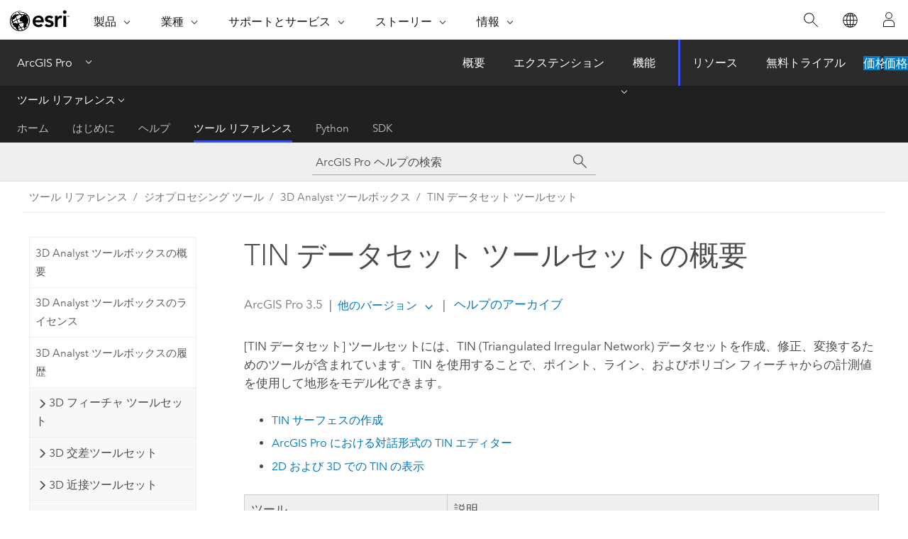

--- FILE ---
content_type: text/html; charset=UTF-8
request_url: https://pro.arcgis.com/ja/pro-app/latest/tool-reference/3d-analyst/an-overview-of-the-tin-dataset-toolset.htm
body_size: 20015
content:


<!DOCTYPE html>
<!--[if lt IE 7]>  <html class="ie lt-ie9 lt-ie8 lt-ie7 ie6" dir="ltr"> <![endif]-->
<!--[if IE 7]>     <html class="ie lt-ie9 lt-ie8 ie7" dir="ltr"> <![endif]-->
<!--[if IE 8]>     <html class="ie lt-ie9 ie8" dir="ltr"> <![endif]-->
<!--[if IE 9]>     <html class="ie ie9" dir="ltr"> <![endif]-->
<!--[if !IE]><!--> <html dir="ltr" lang="ja"> <!--<![endif]-->
<head>
    <meta charset="utf-8">
    <title>TIN データセット ツールセットの概要&mdash;ArcGIS Pro | ドキュメント</title>
    <meta content="IE=edge,chrome=1" http-equiv="X-UA-Compatible">

    <script>
      var appOverviewURL = "/content/esri-sites/en-us/arcgis/products/arcgis-pro/overview";
    </script>

    <script>
      var docConfig = {
        locale: 'ja'
        ,localedir: 'ja'
        ,langSelector: ''
        
        ,relativeUrl: false
        

        ,searchformUrl: '/search/'
        ,tertiaryNavIndex: '3'

        
      };
    </script>
	 


    
    <!--[if lt IE 9]>
      <script src="/cdn/js/libs/html5shiv.js" type="text/javascript"></script>
      <script src="/cdn/js/libs/selectivizr-min.js" type="text/javascript"></script>
      <script src="/cdn/js/libs/json2.js" type="text/javascript"></script>
      <script src="/cdn/js/libs/html5shiv-printshiv.js" type="text/javascript" >

    <![endif]-->

     <!--[if lt IE 11]>
    <script>
      $$(document).ready(function(){
        $$(".hideOnIE").hide();
      });
    </script>
    <![endif]-->
	<meta name="viewport" content="width=device-width, user-scalable=no">
	<link href="/assets/img/favicon.ico" rel="shortcut icon" >
	<link href="/assets/css/screen.css" media="screen" rel="stylesheet" type="text/css" />
	<link href="/cdn/calcite/css/documentation.css" media="screen" rel="stylesheet" type="text/css" />
	<link href="/assets/css/print.css" media="print" type="text/css" rel="stylesheet" />

	<!--
	<link href="/assets/css/screen_l10n.css" media="screen" rel="stylesheet" type="text/css" />
	<link href="/assets/css/documentation/base_l10n.css" media="screen" rel="stylesheet" type="text/css" />
	<link href="/assets/css/print_l10n.css" media="print" type="text/css" rel="stylesheet" />
	-->
	<script src="/cdn/js/libs/latest/jquery.latest.min.js" type="text/javascript"></script>
    <script src="/cdn/js/libs/latest/jquery-migrate-latest.min.js" type="text/javascript"></script>
	<script src="/cdn/js/libs/jquery.cookie.js" type="text/javascript"></script>
	<link href="/cdn/css/colorbox.css" media="screen" rel="stylesheet" type="text/css" />
	<link href="/cdn/css/colorbox_l10n.css" media="screen" rel="stylesheet" type="text/css" />
	<script src="/cdn/js/libs/jquery.colorbox-min.js" type="text/javascript"></script>
	<script src="/assets/js/video-init.js" type="text/javascript"></script>
	<script src="/assets/js/sitecfg.js" type="text/javascript"></script>
	
		<script src="/assets/js/signIn.js" type="text/javascript"></script>
	
	

	<!--- Language Picker -->
	<script src="/assets/js/locale/l10NStrings.js" type="text/javascript"></script>
	
		<script src="/assets/js/locale/langSelector.js" type="text/javascript"></script>
	

	<script src="/assets/js/calcite-web.js" type="text/javascript"></script>



  <!--- search MD -->
    <META name="description" content="TIN データセットを作成、修正、変換するためのツールが含まれている ArcGIS ジオプロセシング ツールセットです。"><META name="last-modified" content="2025-5-22"><META name="product" content="arcgis-pro"><META name="version" content="pro3.5"><META name="search-collection" content="help"><META name="search-category" content="help-general"><META name="subject" content="3D GIS,ANALYSIS"><META name="sub_category" content="ArcGIS Pro"><META name="content_type" content="Tool Reference"><META name="subject_label" content="3D GIS,解析"><META name="sub_category_label" content="ArcGIS Pro"><META name="content_type_label" content="ツール リファレンス"><META name="content-language" content="ja">
    <!--- search MD -->
      
    <!-- Add in Global Nav -->
    <link rel="stylesheet" href="//webapps-cdn.esri.com/CDN/components/global-nav/css/gn.css" />
    <!--<script src="//webapps-cdn.esri.com/CDN/components/global-nav/test_data.js"></script>-->
    <script src="//webapps-cdn.esri.com/CDN/components/global-nav/js/gn.js"></script>
    <!-- End Add in Global Nav -->

</head>

<!--
      pub: GUID-6C49E9AB-DED2-4BD4-8F54-5540C2D292C7=44
      tpc: GUID-C9D43C89-9867-4DE5-9F32-96A48F0C48F2=3
      help-ids: []
      -->


<!-- variable declaration, if any -->

<body class="claro ja pro esrilocalnav">
  <!-- Secondary nav -->
  <script>
     insertCss(_esriAEMHost+"/etc.clientlibs/esri-sites/components/content/local-navigation/clientlibs.css")
     insertElem("div", "local-navigation", '<nav id="second-nav" navtype="existingNavigation" domain="'+_esriAEMHost+'" path="'+appOverviewURL+'"></nav>' )
  </script>

  
<!-- End of drawer -->

  
  <div class="wrapper">
      <!--googleoff: all-->


      <div id="skip-to-content">
        <!--googleoff: all-->
        <div class="search">
        <div class="esri-search-box">
          <div class="search-component">
            <form id="helpSearchForm">
              <input class="esri-search-textfield leader" name="q" placeholder="ArcGIS Pro ヘルプの検索" autocapitalize="off" autocomplete="off" autocorrect="off" spellcheck="false" aria-label="ArcGIS Pro ヘルプの検索">
  <input type="hidden" name="collection" value="help" />
  <input type="hidden" name="product" value="arcgis-pro" />
  <input type="hidden" name="version" value="pro3.5" />
  <input type="hidden" name="language" value="ja" />
  <button class="esri-search-button-submit" type="submit" aria-label="サーチ"></button>
            </form>
          </div>
        </div>
      </div>
        <!--googleon: all-->
       
        <!-- content goes here -->
        <div class="grid-container ">
          

            
              
  <!--BREADCRUMB-BEG--><div id="bigmac" class="sticky-breadcrumbs trailer-2" data-spy="affix" data-offset-top="180"> </div><!--BREADCRUMB-END-->
  <!--googleoff: all-->
    <div class="column-5 tablet-column-12 trailer-2 ">
      <aside class="js-accordion accordion reference-index" aria-live="polite" role="tablist">
        <div></div>
      </aside>

      <div class="js-sticky scroll-show tablet-hide leader-1 back-to-top" data-top="0" style="top: 0px;">
        <a href="#" class="btn btn-fill btn-clear">トップへ戻る</a>
      </div>
    </div>
  <!--googleon: all-->
  
            
            
            
	
		<div class="column-18  pre-1 content-section">
	
		<header class="trailer-1"><h1>TIN データセット ツールセットの概要</h1></header>

		 
	<!--googleoff: all-->
	
 				
	
   <!--googleon: all-->


		<main>
			
	
    	
    


			
<p id="GUID-609F2004-42B3-4F4D-A6BA-7FBA34BD138C">[TIN データセット] ツールセットには、TIN (Triangulated Irregular Network) データセットを作成、修正、変換するためのツールが含まれています。TIN を使用することで、ポイント、ライン、およびポリゴン フィーチャからの計測値を使用して地形をモデル化できます。</p><ul class="seealso"><li><a class="xref xref" esrisubtype="extrel" hrefpfx="/ja/pro-app/3.5/help/data" href="/ja/pro-app/3.5/help/data/tin/create-a-tin-surface.htm">TIN サーフェスの作成</a></li><li><a class="xref xref" esrisubtype="extrel" hrefpfx="/ja/pro-app/3.5/help/data" href="/ja/pro-app/3.5/help/data/tin/interactive-tin-editing-in-arcgis-pro.htm">ArcGIS Pro における対話形式の TIN エディター</a></li><li><a class="xref xref" esrisubtype="extrel" hrefpfx="/ja/pro-app/3.5/help/data" href="/ja/pro-app/3.5/help/data/tin/use-tin-in-a-scene-view.htm">2D および 3D での TIN の表示</a></li></ul><h4 class="table title"></h4><div class="overflow-auto"><table class="tablexyz lined-rows lined-columns bordered  
            always-wrap
          "><colgroup width="*"></colgroup><colgroup width="*"></colgroup><thead><tr><th colspan="1">ツール</th><th colspan="1">説明</th></tr></thead><tbody class="align-middle"><tr class="align-middle"><td outputclass="" purpose="entry" rowspan="1" colspan="1"><p id="GUID-40A14C4C-6390-42E2-9A4C-EB75FE19681B"><span purpose="gptoolref"><a class="xref xref" href="/ja/pro-app/3.5/tool-reference/3d-analyst/copy-tin.htm">TIN のコピー (Copy TIN)</a></span></p></td><td outputclass="" purpose="entry" rowspan="1" colspan="1"><p id="GUID-6F100C74-B33A-4664-B6ED-B84406E1AD8F" conrefsub="GUID-2A55B13E-B1E5-4F0D-92CF-3EBEFA5C7722/GUID-6F100C74-B33A-4664-B6ED-B84406E1AD8F">TIN (Triangulated Irregular Network) データセットのコピーを作成します。</p></td></tr><tr class="align-middle"><td outputclass="" purpose="entry" rowspan="1" colspan="1"><p id="GUID-7867147C-ADCE-4ECA-BC89-C0526918DC06"><span purpose="gptoolref"><a class="xref xref" href="/ja/pro-app/3.5/tool-reference/3d-analyst/create-tin.htm">TIN の作成 (Create TIN)</a></span></p></td><td outputclass="" purpose="entry" rowspan="1" colspan="1"><p id="GUID-C8654DAD-3268-4A94-8932-6D1A0318CB46" conrefsub="GUID-8CCA12A2-A78F-48BF-9E46-1C8C2EA3B612/GUID-C8654DAD-3268-4A94-8932-6D1A0318CB46">TIN (Triangulated Irregular Networks) データセットを作成します。</p></td></tr><tr class="align-middle"><td outputclass="" purpose="entry" rowspan="1" colspan="1"><p id="GUID-AF76824D-EFA5-4499-8856-375FDF6C3871"><span purpose="gptoolref"><a class="xref xref" href="/ja/pro-app/3.5/tool-reference/3d-analyst/decimate-tin-nodes.htm">TIN の頂点を単純化 (Decimate TIN Nodes)</a></span></p></td><td outputclass="" purpose="entry" rowspan="1" colspan="1"><p id="GUID-A6B56BB5-81C3-4A4A-8B0A-99CF581FC3B1" conrefsub="GUID-9E033C8E-2892-4BBB-B999-3D490EF20812/GUID-CE7CA6CF-2971-4BE4-B1FF-306076B147F5">ソース TIN のノードのサブセットを使用して TIN (Triangulated Irregular Networks) データセットを作成します。</p></td></tr><tr class="align-middle"><td outputclass="" purpose="entry" rowspan="1" colspan="1"><p id="GUID-A3F87EC9-3AF7-460E-AE2E-76E3E1AF83A3"><span purpose="gptoolref"><a class="xref xref" href="/ja/pro-app/3.5/tool-reference/3d-analyst/delineate-tin-data-area.htm">TIN データ エリアの定義 (Delineate TIN Data Area)</a></span></p></td><td outputclass="" purpose="entry" rowspan="1" colspan="1"><p id="GUID-02C3B779-EFE1-4971-8543-79E3B77BFEA9" conrefsub="GUID-F2A910F8-18C6-4589-9D68-0AD1AE6C232F/GUID-02C3B779-EFE1-4971-8543-79E3B77BFEA9">三角形のエッジの長さに基づいて TIN のデータ エリア (または内挿ゾーン) を再定義します。</p></td></tr><tr class="align-middle"><td outputclass="" purpose="entry" rowspan="1" colspan="1"><p id="GUID-BD4C119A-393C-4525-ACF9-6C23D24BE873"><span purpose="gptoolref"><a class="xref xref" href="/ja/pro-app/3.5/tool-reference/3d-analyst/edit-tin.htm">TIN の編集 (Edit TIN)</a></span></p></td><td outputclass="" purpose="entry" rowspan="1" colspan="1"><p id="GUID-FEF7EA80-7BD9-4A85-B772-CF98DEE0230D" conrefsub="GUID-009CFE46-401F-4813-BB6C-2CDE98E7DFA8/GUID-FEF7EA80-7BD9-4A85-B772-CF98DEE0230D">1 つ以上の入力フィーチャからデータを読み込み、既存の TIN のサーフェスを変更します。</p></td></tr></tbody><caption>[TIN データセット] ツールセットのツール</caption></table></div><h4 class="table title">変換ツールセット</h4><div class="overflow-auto"><table class="tablexyz lined-rows lined-columns bordered  
            always-wrap
          "><colgroup width="*"></colgroup><colgroup width="*"></colgroup><thead><tr><th colspan="1">ツール</th><th colspan="1">説明</th></tr></thead><tbody class="align-middle"><tr class="align-middle"><td outputclass="" purpose="entry" rowspan="1" colspan="1"><p id="GUID-ADF571FB-0F24-4247-8167-3454691FCD2A"><span purpose="gptoolref"><a class="xref xref" href="/ja/pro-app/3.5/tool-reference/3d-analyst/landxml-to-tin.htm">LandXML → TIN (LandXML To TIN)</a></span></p></td><td outputclass="" purpose="entry" rowspan="1" colspan="1"><p id="GUID-96156689-4C5A-4CED-97E3-177664AFFF50" conrefsub="GUID-EA249A37-04DA-4269-BD64-8F5E3211DAA1/GUID-96156689-4C5A-4CED-97E3-177664AFFF50">このツールは、1 つ以上の TIN (Triangulated Irregular Network) サーフェスを LandXML ファイルから出力 <span class="ph">Esri</span> TIN にインポートします。</p></td></tr><tr class="align-middle"><td outputclass="" purpose="entry" rowspan="1" colspan="1"><p id="GUID-24FF44A7-835D-4B3A-A622-82F5F2FEE9E2"><span purpose="gptoolref"><a class="xref xref" href="/ja/pro-app/3.5/tool-reference/3d-analyst/tin-domain.htm">TIN ドメイン (TIN Domain)</a></span></p></td><td outputclass="" purpose="entry" rowspan="1" colspan="1"><p id="GUID-DFA65D89-3E24-4AE7-86C7-FFEC15F78EDE" conrefsub="GUID-197D3CEC-F4ED-43B0-BD05-991787A1ED6E/GUID-DFA65D89-3E24-4AE7-86C7-FFEC15F78EDE">TIN データセットの内挿ゾーンを表すラインまたはポリゴン フィーチャクラスを作成します。</p></td></tr><tr class="align-middle"><td outputclass="" purpose="entry" rowspan="1" colspan="1"><p id="GUID-4377FD36-639C-481E-8873-C93C2275B544"><span purpose="gptoolref"><a class="xref xref" href="/ja/pro-app/3.5/tool-reference/3d-analyst/tin-edge.htm">TIN エッジ (TIN Edge)</a></span></p></td><td outputclass="" purpose="entry" rowspan="1" colspan="1"><p id="GUID-FD8B66A8-CB38-4FFC-9D4B-BA9316470D74" conrefsub="GUID-92B3A6E5-CE64-405F-B8D3-50FC998FFC05/GUID-FD8B66A8-CB38-4FFC-9D4B-BA9316470D74">TIN の三角形エッジを使用して、3D ライン フィーチャを作成します。</p></td></tr><tr class="align-middle"><td outputclass="" purpose="entry" rowspan="1" colspan="1"><p id="GUID-580F37B5-4AE9-4FC5-A6A3-713299B26DED"><span purpose="gptoolref"><a class="xref xref" href="/ja/pro-app/3.5/tool-reference/3d-analyst/tin-line.htm">TIN ライン (TIN Line)</a></span></p></td><td outputclass="" purpose="entry" rowspan="1" colspan="1"><p id="GUID-D2AE9EA2-B8D0-4F57-A404-C98F847BC891" conrefsub="GUID-35B95545-6A8C-4753-ADAC-BF58C005FE95/GUID-D2AE9EA2-B8D0-4F57-A404-C98F847BC891">TIN (不規則三角網) データセットから 3D ライン フィーチャクラスにブレークラインをエクスポートします。</p></td></tr><tr class="align-middle"><td outputclass="" purpose="entry" rowspan="1" colspan="1"><p id="GUID-26A448D2-4663-41DA-8A1A-4989E0319651"><span purpose="gptoolref"><a class="xref xref" href="/ja/pro-app/3.5/tool-reference/3d-analyst/tin-node.htm">TIN ノード (TIN Node)</a></span></p></td><td outputclass="" purpose="entry" rowspan="1" colspan="1"><p id="GUID-DE0D0646-A78C-41DF-87E8-4785F3349381" conrefsub="GUID-B2AFD075-66EF-4785-8273-DEC597E62864/GUID-DE0D0646-A78C-41DF-87E8-4785F3349381">TIN データセットのノードをポイント フィーチャクラスにエクスポートします。</p></td></tr><tr class="align-middle"><td outputclass="" purpose="entry" rowspan="1" colspan="1"><p id="GUID-2E9839B9-7806-42B9-9D81-69E1BF9227AE"><span purpose="gptoolref"><a class="xref xref" href="/ja/pro-app/3.5/tool-reference/3d-analyst/tin-polygon-tag.htm">TIN ポリゴン タグ (TIN Polygon Tag)</a></span></p></td><td outputclass="" purpose="entry" rowspan="1" colspan="1"><p id="GUID-134FC7C1-0568-4F79-A1D7-0B3689FA1864" conrefsub="GUID-5AAF4986-43F5-46A0-9768-A06027D257A4/GUID-134FC7C1-0568-4F79-A1D7-0B3689FA1864">TIN (不規則三角網) データセット内にタグ値を使用してポリゴン フィーチャを作成します。</p></td></tr><tr class="align-middle"><td outputclass="" purpose="entry" rowspan="1" colspan="1"><p id="GUID-4BDEC2BF-8B8C-4FBA-ABCE-3CFC00BAEBD9"><span purpose="gptoolref"><a class="xref xref" href="/ja/pro-app/3.5/tool-reference/3d-analyst/tin-to-raster.htm">TIN → ラスター (TIN to Raster)</a></span></p></td><td outputclass="" purpose="entry" rowspan="1" colspan="1"><p id="GUID-43A7CC28-1326-4D7F-B67D-8612E96B923B" conrefsub="GUID-966C52C9-3987-4138-8897-7BA590CCBC2E/GUID-43A7CC28-1326-4D7F-B67D-8612E96B923B">入力 TIN の Z 値を使用してラスターを内挿します。</p></td></tr><tr class="align-middle"><td outputclass="" purpose="entry" rowspan="1" colspan="1"><p id="GUID-B4253D01-C791-41D1-9A60-F82FF41FD39D"><span purpose="gptoolref"><a class="xref xref" href="/ja/pro-app/3.5/tool-reference/3d-analyst/tin-triangle.htm">TIN 三角ポリゴン (TIN Triangle)</a></span></p></td><td outputclass="" purpose="entry" rowspan="1" colspan="1"><p id="GUID-5EA3F08D-27F2-4AB9-B294-5FB6D29D8B48" conrefsub="GUID-4F167B84-DFB7-4F18-BFB5-B61C3A03F088/GUID-5EA3F08D-27F2-4AB9-B294-5FB6D29D8B48">TIN データセットからポリゴン フィーチャに三角形のフェイスをエクスポートし、傾斜角、傾斜方向、およびオプションで陰影起伏の属性と各三角形のタグ値を提供します。</p></td></tr></tbody><caption></caption></table></div><section class="section2 leader-1" purpose="relatedtopics"><h4 class="trailer-0">関連トピック</h4><ul class="pre-0 trailer-2"><li><a class="xref relatedtopic" href="/ja/pro-app/3.5/tool-reference/3d-analyst/an-overview-of-the-3d-analyst-toolbox.htm">3D Analyst ツールボックスの概要</a></li></ul></section>
			
				<hr>
				<!--googleoff: all-->
				
	
        
		    <p class="feedback right">
		        <a id="afb" class="icon-ui-contact" href="/feedback/" data-langlabel="feedback-on-this-topic" >このトピックへのフィードバック</a>
		    </p>
        
	

				<!--googleon: all-->
			
		</main>
	</div>
	
	<!--googleoff: all-->
	
 				
	
   <!--googleon: all-->




          
        </div>
        <!-- ENDPAGECONTENT -->

      </div>

    </div>  <!-- End of wrapper -->

    <div id="globalfooter"></div>

  <!--googleoff: all-->

  
	<script src="/assets/js/init.js" type="text/javascript"></script>
	<!--<script src="/assets/js/drop-down.js" type="text/javascript"></script>-->
	<script src="/assets/js/search/searchform.js" type="text/javascript"></script>
	<script src="/cdn/js/link-modifier.js" type="text/javascript"></script>
	<script src="/cdn/js/sitewide.js" type="text/javascript"></script>
	<script src="/cdn/js/libs/highlight.pack.js" type="text/javascript"></script>
	<script>hljs.initHighlightingOnLoad();</script>


  
    

  <script src="/cdn/js/affix.js" type="text/javascript"></script>
  <script type="text/javascript">
    $(function () {
          var appendFlg = true;

          $("#bigmac")
          .on("affixed.bs.affix", function (evt) {
            if (appendFlg) {
              $("<a class='crumb' href='#'>TIN データセット ツールセットの概要</a>").insertAfter ($("#bigmac nav a").last());
              appendFlg = false;
            }
          })
          .on ("affix-top.bs.affix", function(evt) {
            if (!appendFlg) {
              $("#bigmac nav a").last().remove();
            }
            appendFlg = true;
          })
    })
  </script>
  
        <script type="text/javascript">
          window.doctoc = {
            pubID: "1489",
            tpcID: "205",
            
            hideToc : false
          }
        </script>

        <script type="text/javascript" src="/ja/pro-app/3.5/tool-reference/main/1518.js" ></script>
        <script type="text/javascript" src="/ja/pro-app/3.5/tool-reference/3d-analyst/1489.js" ></script>
        <script type="text/javascript" src="/cdn/calcite/js/protoc.js" ></script>

        

  <noscript>
        <p>
            <a href="flisting.htm">flist</a>
        </p>
    </noscript>
    
	<script src="//mtags.arcgis.com/tags-min.js"></script>

  
  
    
    
    <script>
      document.write("<script src='" + _esriAEMHost+"/etc.clientlibs/esri-sites/clientlibs/localNav.js'><\/script>");
    </script>

  </body>
</html>

--- FILE ---
content_type: text/html; charset=UTF-8
request_url: https://pro.arcgis.com/ja/pro-app/latest/tool-reference/3d-analyst/an-overview-of-the-tin-dataset-toolset.htm
body_size: 19989
content:


<!DOCTYPE html>
<!--[if lt IE 7]>  <html class="ie lt-ie9 lt-ie8 lt-ie7 ie6" dir="ltr"> <![endif]-->
<!--[if IE 7]>     <html class="ie lt-ie9 lt-ie8 ie7" dir="ltr"> <![endif]-->
<!--[if IE 8]>     <html class="ie lt-ie9 ie8" dir="ltr"> <![endif]-->
<!--[if IE 9]>     <html class="ie ie9" dir="ltr"> <![endif]-->
<!--[if !IE]><!--> <html dir="ltr" lang="ja"> <!--<![endif]-->
<head>
    <meta charset="utf-8">
    <title>TIN データセット ツールセットの概要&mdash;ArcGIS Pro | ドキュメント</title>
    <meta content="IE=edge,chrome=1" http-equiv="X-UA-Compatible">

    <script>
      var appOverviewURL = "/content/esri-sites/en-us/arcgis/products/arcgis-pro/overview";
    </script>

    <script>
      var docConfig = {
        locale: 'ja'
        ,localedir: 'ja'
        ,langSelector: ''
        
        ,relativeUrl: false
        

        ,searchformUrl: '/search/'
        ,tertiaryNavIndex: '3'

        
      };
    </script>
	 


    
    <!--[if lt IE 9]>
      <script src="/cdn/js/libs/html5shiv.js" type="text/javascript"></script>
      <script src="/cdn/js/libs/selectivizr-min.js" type="text/javascript"></script>
      <script src="/cdn/js/libs/json2.js" type="text/javascript"></script>
      <script src="/cdn/js/libs/html5shiv-printshiv.js" type="text/javascript" >

    <![endif]-->

     <!--[if lt IE 11]>
    <script>
      $$(document).ready(function(){
        $$(".hideOnIE").hide();
      });
    </script>
    <![endif]-->
	<meta name="viewport" content="width=device-width, user-scalable=no">
	<link href="/assets/img/favicon.ico" rel="shortcut icon" >
	<link href="/assets/css/screen.css" media="screen" rel="stylesheet" type="text/css" />
	<link href="/cdn/calcite/css/documentation.css" media="screen" rel="stylesheet" type="text/css" />
	<link href="/assets/css/print.css" media="print" type="text/css" rel="stylesheet" />

	<!--
	<link href="/assets/css/screen_l10n.css" media="screen" rel="stylesheet" type="text/css" />
	<link href="/assets/css/documentation/base_l10n.css" media="screen" rel="stylesheet" type="text/css" />
	<link href="/assets/css/print_l10n.css" media="print" type="text/css" rel="stylesheet" />
	-->
	<script src="/cdn/js/libs/latest/jquery.latest.min.js" type="text/javascript"></script>
    <script src="/cdn/js/libs/latest/jquery-migrate-latest.min.js" type="text/javascript"></script>
	<script src="/cdn/js/libs/jquery.cookie.js" type="text/javascript"></script>
	<link href="/cdn/css/colorbox.css" media="screen" rel="stylesheet" type="text/css" />
	<link href="/cdn/css/colorbox_l10n.css" media="screen" rel="stylesheet" type="text/css" />
	<script src="/cdn/js/libs/jquery.colorbox-min.js" type="text/javascript"></script>
	<script src="/assets/js/video-init.js" type="text/javascript"></script>
	<script src="/assets/js/sitecfg.js" type="text/javascript"></script>
	
		<script src="/assets/js/signIn.js" type="text/javascript"></script>
	
	

	<!--- Language Picker -->
	<script src="/assets/js/locale/l10NStrings.js" type="text/javascript"></script>
	
		<script src="/assets/js/locale/langSelector.js" type="text/javascript"></script>
	

	<script src="/assets/js/calcite-web.js" type="text/javascript"></script>



  <!--- search MD -->
    <META name="description" content="TIN データセットを作成、修正、変換するためのツールが含まれている ArcGIS ジオプロセシング ツールセットです。"><META name="last-modified" content="2025-5-22"><META name="product" content="arcgis-pro"><META name="version" content="pro3.5"><META name="search-collection" content="help"><META name="search-category" content="help-general"><META name="subject" content="3D GIS,ANALYSIS"><META name="sub_category" content="ArcGIS Pro"><META name="content_type" content="Tool Reference"><META name="subject_label" content="3D GIS,解析"><META name="sub_category_label" content="ArcGIS Pro"><META name="content_type_label" content="ツール リファレンス"><META name="content-language" content="ja">
    <!--- search MD -->
      
    <!-- Add in Global Nav -->
    <link rel="stylesheet" href="//webapps-cdn.esri.com/CDN/components/global-nav/css/gn.css" />
    <!--<script src="//webapps-cdn.esri.com/CDN/components/global-nav/test_data.js"></script>-->
    <script src="//webapps-cdn.esri.com/CDN/components/global-nav/js/gn.js"></script>
    <!-- End Add in Global Nav -->

</head>

<!--
      pub: GUID-6C49E9AB-DED2-4BD4-8F54-5540C2D292C7=44
      tpc: GUID-C9D43C89-9867-4DE5-9F32-96A48F0C48F2=3
      help-ids: []
      -->


<!-- variable declaration, if any -->

<body class="claro ja pro esrilocalnav">
  <!-- Secondary nav -->
  <script>
     insertCss(_esriAEMHost+"/etc.clientlibs/esri-sites/components/content/local-navigation/clientlibs.css")
     insertElem("div", "local-navigation", '<nav id="second-nav" navtype="existingNavigation" domain="'+_esriAEMHost+'" path="'+appOverviewURL+'"></nav>' )
  </script>

  
<!-- End of drawer -->

  
  <div class="wrapper">
      <!--googleoff: all-->


      <div id="skip-to-content">
        <!--googleoff: all-->
        <div class="search">
        <div class="esri-search-box">
          <div class="search-component">
            <form id="helpSearchForm">
              <input class="esri-search-textfield leader" name="q" placeholder="ArcGIS Pro ヘルプの検索" autocapitalize="off" autocomplete="off" autocorrect="off" spellcheck="false" aria-label="ArcGIS Pro ヘルプの検索">
  <input type="hidden" name="collection" value="help" />
  <input type="hidden" name="product" value="arcgis-pro" />
  <input type="hidden" name="version" value="pro3.5" />
  <input type="hidden" name="language" value="ja" />
  <button class="esri-search-button-submit" type="submit" aria-label="サーチ"></button>
            </form>
          </div>
        </div>
      </div>
        <!--googleon: all-->
       
        <!-- content goes here -->
        <div class="grid-container ">
          

            
              
  <!--BREADCRUMB-BEG--><div id="bigmac" class="sticky-breadcrumbs trailer-2" data-spy="affix" data-offset-top="180"> </div><!--BREADCRUMB-END-->
  <!--googleoff: all-->
    <div class="column-5 tablet-column-12 trailer-2 ">
      <aside class="js-accordion accordion reference-index" aria-live="polite" role="tablist">
        <div></div>
      </aside>

      <div class="js-sticky scroll-show tablet-hide leader-1 back-to-top" data-top="0" style="top: 0px;">
        <a href="#" class="btn btn-fill btn-clear">トップへ戻る</a>
      </div>
    </div>
  <!--googleon: all-->
  
            
            
            
	
		<div class="column-18  pre-1 content-section">
	
		<header class="trailer-1"><h1>TIN データセット ツールセットの概要</h1></header>

		 
	<!--googleoff: all-->
	
 				
	
   <!--googleon: all-->


		<main>
			
	
    	
    


			
<p id="GUID-609F2004-42B3-4F4D-A6BA-7FBA34BD138C">[TIN データセット] ツールセットには、TIN (Triangulated Irregular Network) データセットを作成、修正、変換するためのツールが含まれています。TIN を使用することで、ポイント、ライン、およびポリゴン フィーチャからの計測値を使用して地形をモデル化できます。</p><ul class="seealso"><li><a class="xref xref" esrisubtype="extrel" hrefpfx="/ja/pro-app/3.5/help/data" href="/ja/pro-app/3.5/help/data/tin/create-a-tin-surface.htm">TIN サーフェスの作成</a></li><li><a class="xref xref" esrisubtype="extrel" hrefpfx="/ja/pro-app/3.5/help/data" href="/ja/pro-app/3.5/help/data/tin/interactive-tin-editing-in-arcgis-pro.htm">ArcGIS Pro における対話形式の TIN エディター</a></li><li><a class="xref xref" esrisubtype="extrel" hrefpfx="/ja/pro-app/3.5/help/data" href="/ja/pro-app/3.5/help/data/tin/use-tin-in-a-scene-view.htm">2D および 3D での TIN の表示</a></li></ul><h4 class="table title"></h4><div class="overflow-auto"><table class="tablexyz lined-rows lined-columns bordered  
            always-wrap
          "><colgroup width="*"></colgroup><colgroup width="*"></colgroup><thead><tr><th colspan="1">ツール</th><th colspan="1">説明</th></tr></thead><tbody class="align-middle"><tr class="align-middle"><td outputclass="" purpose="entry" rowspan="1" colspan="1"><p id="GUID-40A14C4C-6390-42E2-9A4C-EB75FE19681B"><span purpose="gptoolref"><a class="xref xref" href="/ja/pro-app/3.5/tool-reference/3d-analyst/copy-tin.htm">TIN のコピー (Copy TIN)</a></span></p></td><td outputclass="" purpose="entry" rowspan="1" colspan="1"><p id="GUID-6F100C74-B33A-4664-B6ED-B84406E1AD8F" conrefsub="GUID-2A55B13E-B1E5-4F0D-92CF-3EBEFA5C7722/GUID-6F100C74-B33A-4664-B6ED-B84406E1AD8F">TIN (Triangulated Irregular Network) データセットのコピーを作成します。</p></td></tr><tr class="align-middle"><td outputclass="" purpose="entry" rowspan="1" colspan="1"><p id="GUID-7867147C-ADCE-4ECA-BC89-C0526918DC06"><span purpose="gptoolref"><a class="xref xref" href="/ja/pro-app/3.5/tool-reference/3d-analyst/create-tin.htm">TIN の作成 (Create TIN)</a></span></p></td><td outputclass="" purpose="entry" rowspan="1" colspan="1"><p id="GUID-C8654DAD-3268-4A94-8932-6D1A0318CB46" conrefsub="GUID-8CCA12A2-A78F-48BF-9E46-1C8C2EA3B612/GUID-C8654DAD-3268-4A94-8932-6D1A0318CB46">TIN (Triangulated Irregular Networks) データセットを作成します。</p></td></tr><tr class="align-middle"><td outputclass="" purpose="entry" rowspan="1" colspan="1"><p id="GUID-AF76824D-EFA5-4499-8856-375FDF6C3871"><span purpose="gptoolref"><a class="xref xref" href="/ja/pro-app/3.5/tool-reference/3d-analyst/decimate-tin-nodes.htm">TIN の頂点を単純化 (Decimate TIN Nodes)</a></span></p></td><td outputclass="" purpose="entry" rowspan="1" colspan="1"><p id="GUID-A6B56BB5-81C3-4A4A-8B0A-99CF581FC3B1" conrefsub="GUID-9E033C8E-2892-4BBB-B999-3D490EF20812/GUID-CE7CA6CF-2971-4BE4-B1FF-306076B147F5">ソース TIN のノードのサブセットを使用して TIN (Triangulated Irregular Networks) データセットを作成します。</p></td></tr><tr class="align-middle"><td outputclass="" purpose="entry" rowspan="1" colspan="1"><p id="GUID-A3F87EC9-3AF7-460E-AE2E-76E3E1AF83A3"><span purpose="gptoolref"><a class="xref xref" href="/ja/pro-app/3.5/tool-reference/3d-analyst/delineate-tin-data-area.htm">TIN データ エリアの定義 (Delineate TIN Data Area)</a></span></p></td><td outputclass="" purpose="entry" rowspan="1" colspan="1"><p id="GUID-02C3B779-EFE1-4971-8543-79E3B77BFEA9" conrefsub="GUID-F2A910F8-18C6-4589-9D68-0AD1AE6C232F/GUID-02C3B779-EFE1-4971-8543-79E3B77BFEA9">三角形のエッジの長さに基づいて TIN のデータ エリア (または内挿ゾーン) を再定義します。</p></td></tr><tr class="align-middle"><td outputclass="" purpose="entry" rowspan="1" colspan="1"><p id="GUID-BD4C119A-393C-4525-ACF9-6C23D24BE873"><span purpose="gptoolref"><a class="xref xref" href="/ja/pro-app/3.5/tool-reference/3d-analyst/edit-tin.htm">TIN の編集 (Edit TIN)</a></span></p></td><td outputclass="" purpose="entry" rowspan="1" colspan="1"><p id="GUID-FEF7EA80-7BD9-4A85-B772-CF98DEE0230D" conrefsub="GUID-009CFE46-401F-4813-BB6C-2CDE98E7DFA8/GUID-FEF7EA80-7BD9-4A85-B772-CF98DEE0230D">1 つ以上の入力フィーチャからデータを読み込み、既存の TIN のサーフェスを変更します。</p></td></tr></tbody><caption>[TIN データセット] ツールセットのツール</caption></table></div><h4 class="table title">変換ツールセット</h4><div class="overflow-auto"><table class="tablexyz lined-rows lined-columns bordered  
            always-wrap
          "><colgroup width="*"></colgroup><colgroup width="*"></colgroup><thead><tr><th colspan="1">ツール</th><th colspan="1">説明</th></tr></thead><tbody class="align-middle"><tr class="align-middle"><td outputclass="" purpose="entry" rowspan="1" colspan="1"><p id="GUID-ADF571FB-0F24-4247-8167-3454691FCD2A"><span purpose="gptoolref"><a class="xref xref" href="/ja/pro-app/3.5/tool-reference/3d-analyst/landxml-to-tin.htm">LandXML → TIN (LandXML To TIN)</a></span></p></td><td outputclass="" purpose="entry" rowspan="1" colspan="1"><p id="GUID-96156689-4C5A-4CED-97E3-177664AFFF50" conrefsub="GUID-EA249A37-04DA-4269-BD64-8F5E3211DAA1/GUID-96156689-4C5A-4CED-97E3-177664AFFF50">このツールは、1 つ以上の TIN (Triangulated Irregular Network) サーフェスを LandXML ファイルから出力 <span class="ph">Esri</span> TIN にインポートします。</p></td></tr><tr class="align-middle"><td outputclass="" purpose="entry" rowspan="1" colspan="1"><p id="GUID-24FF44A7-835D-4B3A-A622-82F5F2FEE9E2"><span purpose="gptoolref"><a class="xref xref" href="/ja/pro-app/3.5/tool-reference/3d-analyst/tin-domain.htm">TIN ドメイン (TIN Domain)</a></span></p></td><td outputclass="" purpose="entry" rowspan="1" colspan="1"><p id="GUID-DFA65D89-3E24-4AE7-86C7-FFEC15F78EDE" conrefsub="GUID-197D3CEC-F4ED-43B0-BD05-991787A1ED6E/GUID-DFA65D89-3E24-4AE7-86C7-FFEC15F78EDE">TIN データセットの内挿ゾーンを表すラインまたはポリゴン フィーチャクラスを作成します。</p></td></tr><tr class="align-middle"><td outputclass="" purpose="entry" rowspan="1" colspan="1"><p id="GUID-4377FD36-639C-481E-8873-C93C2275B544"><span purpose="gptoolref"><a class="xref xref" href="/ja/pro-app/3.5/tool-reference/3d-analyst/tin-edge.htm">TIN エッジ (TIN Edge)</a></span></p></td><td outputclass="" purpose="entry" rowspan="1" colspan="1"><p id="GUID-FD8B66A8-CB38-4FFC-9D4B-BA9316470D74" conrefsub="GUID-92B3A6E5-CE64-405F-B8D3-50FC998FFC05/GUID-FD8B66A8-CB38-4FFC-9D4B-BA9316470D74">TIN の三角形エッジを使用して、3D ライン フィーチャを作成します。</p></td></tr><tr class="align-middle"><td outputclass="" purpose="entry" rowspan="1" colspan="1"><p id="GUID-580F37B5-4AE9-4FC5-A6A3-713299B26DED"><span purpose="gptoolref"><a class="xref xref" href="/ja/pro-app/3.5/tool-reference/3d-analyst/tin-line.htm">TIN ライン (TIN Line)</a></span></p></td><td outputclass="" purpose="entry" rowspan="1" colspan="1"><p id="GUID-D2AE9EA2-B8D0-4F57-A404-C98F847BC891" conrefsub="GUID-35B95545-6A8C-4753-ADAC-BF58C005FE95/GUID-D2AE9EA2-B8D0-4F57-A404-C98F847BC891">TIN (不規則三角網) データセットから 3D ライン フィーチャクラスにブレークラインをエクスポートします。</p></td></tr><tr class="align-middle"><td outputclass="" purpose="entry" rowspan="1" colspan="1"><p id="GUID-26A448D2-4663-41DA-8A1A-4989E0319651"><span purpose="gptoolref"><a class="xref xref" href="/ja/pro-app/3.5/tool-reference/3d-analyst/tin-node.htm">TIN ノード (TIN Node)</a></span></p></td><td outputclass="" purpose="entry" rowspan="1" colspan="1"><p id="GUID-DE0D0646-A78C-41DF-87E8-4785F3349381" conrefsub="GUID-B2AFD075-66EF-4785-8273-DEC597E62864/GUID-DE0D0646-A78C-41DF-87E8-4785F3349381">TIN データセットのノードをポイント フィーチャクラスにエクスポートします。</p></td></tr><tr class="align-middle"><td outputclass="" purpose="entry" rowspan="1" colspan="1"><p id="GUID-2E9839B9-7806-42B9-9D81-69E1BF9227AE"><span purpose="gptoolref"><a class="xref xref" href="/ja/pro-app/3.5/tool-reference/3d-analyst/tin-polygon-tag.htm">TIN ポリゴン タグ (TIN Polygon Tag)</a></span></p></td><td outputclass="" purpose="entry" rowspan="1" colspan="1"><p id="GUID-134FC7C1-0568-4F79-A1D7-0B3689FA1864" conrefsub="GUID-5AAF4986-43F5-46A0-9768-A06027D257A4/GUID-134FC7C1-0568-4F79-A1D7-0B3689FA1864">TIN (不規則三角網) データセット内にタグ値を使用してポリゴン フィーチャを作成します。</p></td></tr><tr class="align-middle"><td outputclass="" purpose="entry" rowspan="1" colspan="1"><p id="GUID-4BDEC2BF-8B8C-4FBA-ABCE-3CFC00BAEBD9"><span purpose="gptoolref"><a class="xref xref" href="/ja/pro-app/3.5/tool-reference/3d-analyst/tin-to-raster.htm">TIN → ラスター (TIN to Raster)</a></span></p></td><td outputclass="" purpose="entry" rowspan="1" colspan="1"><p id="GUID-43A7CC28-1326-4D7F-B67D-8612E96B923B" conrefsub="GUID-966C52C9-3987-4138-8897-7BA590CCBC2E/GUID-43A7CC28-1326-4D7F-B67D-8612E96B923B">入力 TIN の Z 値を使用してラスターを内挿します。</p></td></tr><tr class="align-middle"><td outputclass="" purpose="entry" rowspan="1" colspan="1"><p id="GUID-B4253D01-C791-41D1-9A60-F82FF41FD39D"><span purpose="gptoolref"><a class="xref xref" href="/ja/pro-app/3.5/tool-reference/3d-analyst/tin-triangle.htm">TIN 三角ポリゴン (TIN Triangle)</a></span></p></td><td outputclass="" purpose="entry" rowspan="1" colspan="1"><p id="GUID-5EA3F08D-27F2-4AB9-B294-5FB6D29D8B48" conrefsub="GUID-4F167B84-DFB7-4F18-BFB5-B61C3A03F088/GUID-5EA3F08D-27F2-4AB9-B294-5FB6D29D8B48">TIN データセットからポリゴン フィーチャに三角形のフェイスをエクスポートし、傾斜角、傾斜方向、およびオプションで陰影起伏の属性と各三角形のタグ値を提供します。</p></td></tr></tbody><caption></caption></table></div><section class="section2 leader-1" purpose="relatedtopics"><h4 class="trailer-0">関連トピック</h4><ul class="pre-0 trailer-2"><li><a class="xref relatedtopic" href="/ja/pro-app/3.5/tool-reference/3d-analyst/an-overview-of-the-3d-analyst-toolbox.htm">3D Analyst ツールボックスの概要</a></li></ul></section>
			
				<hr>
				<!--googleoff: all-->
				
	
        
		    <p class="feedback right">
		        <a id="afb" class="icon-ui-contact" href="/feedback/" data-langlabel="feedback-on-this-topic" >このトピックへのフィードバック</a>
		    </p>
        
	

				<!--googleon: all-->
			
		</main>
	</div>
	
	<!--googleoff: all-->
	
 				
	
   <!--googleon: all-->




          
        </div>
        <!-- ENDPAGECONTENT -->

      </div>

    </div>  <!-- End of wrapper -->

    <div id="globalfooter"></div>

  <!--googleoff: all-->

  
	<script src="/assets/js/init.js" type="text/javascript"></script>
	<!--<script src="/assets/js/drop-down.js" type="text/javascript"></script>-->
	<script src="/assets/js/search/searchform.js" type="text/javascript"></script>
	<script src="/cdn/js/link-modifier.js" type="text/javascript"></script>
	<script src="/cdn/js/sitewide.js" type="text/javascript"></script>
	<script src="/cdn/js/libs/highlight.pack.js" type="text/javascript"></script>
	<script>hljs.initHighlightingOnLoad();</script>


  
    

  <script src="/cdn/js/affix.js" type="text/javascript"></script>
  <script type="text/javascript">
    $(function () {
          var appendFlg = true;

          $("#bigmac")
          .on("affixed.bs.affix", function (evt) {
            if (appendFlg) {
              $("<a class='crumb' href='#'>TIN データセット ツールセットの概要</a>").insertAfter ($("#bigmac nav a").last());
              appendFlg = false;
            }
          })
          .on ("affix-top.bs.affix", function(evt) {
            if (!appendFlg) {
              $("#bigmac nav a").last().remove();
            }
            appendFlg = true;
          })
    })
  </script>
  
        <script type="text/javascript">
          window.doctoc = {
            pubID: "1489",
            tpcID: "205",
            
            hideToc : false
          }
        </script>

        <script type="text/javascript" src="/ja/pro-app/3.5/tool-reference/main/1518.js" ></script>
        <script type="text/javascript" src="/ja/pro-app/3.5/tool-reference/3d-analyst/1489.js" ></script>
        <script type="text/javascript" src="/cdn/calcite/js/protoc.js" ></script>

        

  <noscript>
        <p>
            <a href="flisting.htm">flist</a>
        </p>
    </noscript>
    
	<script src="//mtags.arcgis.com/tags-min.js"></script>

  
  
    
    
    <script>
      document.write("<script src='" + _esriAEMHost+"/etc.clientlibs/esri-sites/clientlibs/localNav.js'><\/script>");
    </script>

  </body>
</html>

--- FILE ---
content_type: text/html; charset=UTF-8
request_url: https://pro.arcgis.com/ja/pro-app/3.4/tool-reference/3d-analyst/an-overview-of-the-tin-dataset-toolset.htm
body_size: 19991
content:


<!DOCTYPE html>
<!--[if lt IE 7]>  <html class="ie lt-ie9 lt-ie8 lt-ie7 ie6" dir="ltr"> <![endif]-->
<!--[if IE 7]>     <html class="ie lt-ie9 lt-ie8 ie7" dir="ltr"> <![endif]-->
<!--[if IE 8]>     <html class="ie lt-ie9 ie8" dir="ltr"> <![endif]-->
<!--[if IE 9]>     <html class="ie ie9" dir="ltr"> <![endif]-->
<!--[if !IE]><!--> <html dir="ltr" lang="ja"> <!--<![endif]-->
<head>
    <meta charset="utf-8">
    <title>TIN データセット ツールセットの概要&mdash;ArcGIS Pro | ドキュメント</title>
    <meta content="IE=edge,chrome=1" http-equiv="X-UA-Compatible">

    <script>
      var appOverviewURL = "/content/esri-sites/en-us/arcgis/products/arcgis-pro/overview";
    </script>

    <script>
      var docConfig = {
        locale: 'ja'
        ,localedir: 'ja'
        ,langSelector: ''
        
        ,relativeUrl: false
        

        ,searchformUrl: '/search/'
        ,tertiaryNavIndex: '3'

        
      };
    </script>
	 


    
    <!--[if lt IE 9]>
      <script src="/cdn/js/libs/html5shiv.js" type="text/javascript"></script>
      <script src="/cdn/js/libs/selectivizr-min.js" type="text/javascript"></script>
      <script src="/cdn/js/libs/json2.js" type="text/javascript"></script>
      <script src="/cdn/js/libs/html5shiv-printshiv.js" type="text/javascript" >

    <![endif]-->

     <!--[if lt IE 11]>
    <script>
      $$(document).ready(function(){
        $$(".hideOnIE").hide();
      });
    </script>
    <![endif]-->
	<meta name="viewport" content="width=device-width, user-scalable=no">
	<link href="/assets/img/favicon.ico" rel="shortcut icon" >
	<link href="/assets/css/screen.css" media="screen" rel="stylesheet" type="text/css" />
	<link href="/cdn/calcite/css/documentation.css" media="screen" rel="stylesheet" type="text/css" />
	<link href="/assets/css/print.css" media="print" type="text/css" rel="stylesheet" />

	<!--
	<link href="/assets/css/screen_l10n.css" media="screen" rel="stylesheet" type="text/css" />
	<link href="/assets/css/documentation/base_l10n.css" media="screen" rel="stylesheet" type="text/css" />
	<link href="/assets/css/print_l10n.css" media="print" type="text/css" rel="stylesheet" />
	-->
	<script src="/cdn/js/libs/latest/jquery.latest.min.js" type="text/javascript"></script>
    <script src="/cdn/js/libs/latest/jquery-migrate-latest.min.js" type="text/javascript"></script>
	<script src="/cdn/js/libs/jquery.cookie.js" type="text/javascript"></script>
	<link href="/cdn/css/colorbox.css" media="screen" rel="stylesheet" type="text/css" />
	<link href="/cdn/css/colorbox_l10n.css" media="screen" rel="stylesheet" type="text/css" />
	<script src="/cdn/js/libs/jquery.colorbox-min.js" type="text/javascript"></script>
	<script src="/assets/js/video-init.js" type="text/javascript"></script>
	<script src="/assets/js/sitecfg.js" type="text/javascript"></script>
	
		<script src="/assets/js/signIn.js" type="text/javascript"></script>
	
	

	<!--- Language Picker -->
	<script src="/assets/js/locale/l10NStrings.js" type="text/javascript"></script>
	
		<script src="/assets/js/locale/langSelector.js" type="text/javascript"></script>
	

	<script src="/assets/js/calcite-web.js" type="text/javascript"></script>



  <!--- search MD -->
    <META name="description" content="TIN データセットを作成、修正、変換するためのツールが含まれている ArcGIS ジオプロセシング ツールセットです。"><META name="last-modified" content="2024-11-18"><META name="product" content="arcgis-pro"><META name="version" content="pro3.4"><META name="search-collection" content="help"><META name="search-category" content="help-general"><META name="subject" content="3D GIS,ANALYSIS"><META name="sub_category" content="ArcGIS Pro"><META name="content_type" content="Tool Reference"><META name="subject_label" content="3D GIS,解析"><META name="sub_category_label" content="ArcGIS Pro"><META name="content_type_label" content="ツール リファレンス"><META name="content-language" content="ja">
    <!--- search MD -->
      
    <!-- Add in Global Nav -->
    <link rel="stylesheet" href="//webapps-cdn.esri.com/CDN/components/global-nav/css/gn.css" />
    <!--<script src="//webapps-cdn.esri.com/CDN/components/global-nav/test_data.js"></script>-->
    <script src="//webapps-cdn.esri.com/CDN/components/global-nav/js/gn.js"></script>
    <!-- End Add in Global Nav -->

</head>

<!--
      pub: GUID-6C49E9AB-DED2-4BD4-8F54-5540C2D292C7=42
      tpc: GUID-C9D43C89-9867-4DE5-9F32-96A48F0C48F2=3
      -->


<!-- variable declaration, if any -->

<body class="claro ja pro esrilocalnav">
  <!-- Secondary nav -->
  <script>
     insertCss(_esriAEMHost+"/etc.clientlibs/esri-sites/components/content/local-navigation/clientlibs.css")
     insertElem("div", "local-navigation", '<nav id="second-nav" navtype="existingNavigation" domain="'+_esriAEMHost+'" path="'+appOverviewURL+'"></nav>' )
  </script>

  
<!-- End of drawer -->

  
  <div class="wrapper">
      <!--googleoff: all-->


      <div id="skip-to-content">
        <!--googleoff: all-->
        <div class="search">
        <div class="esri-search-box">
          <div class="search-component">
            <form id="helpSearchForm">
              <input class="esri-search-textfield leader" name="q" placeholder="ArcGIS Pro ヘルプの検索" autocapitalize="off" autocomplete="off" autocorrect="off" spellcheck="false" aria-label="ArcGIS Pro ヘルプの検索">
  <input type="hidden" name="collection" value="help" />
  <input type="hidden" name="product" value="arcgis-pro" />
  <input type="hidden" name="version" value="pro3.4" />
  <input type="hidden" name="language" value="ja" />
  <button class="esri-search-button-submit" type="submit" aria-label="サーチ"></button>
            </form>
          </div>
        </div>
      </div>
        <!--googleon: all-->
       
        <!-- content goes here -->
        <div class="grid-container ">
          

            
              
  <!--BREADCRUMB-BEG--><div id="bigmac" class="sticky-breadcrumbs trailer-2" data-spy="affix" data-offset-top="180"> </div><!--BREADCRUMB-END-->
  <!--googleoff: all-->
    <div class="column-5 tablet-column-12 trailer-2 ">
      <aside class="js-accordion accordion reference-index" aria-live="polite" role="tablist">
        <div></div>
      </aside>

      <div class="js-sticky scroll-show tablet-hide leader-1 back-to-top" data-top="0" style="top: 0px;">
        <a href="#" class="btn btn-fill btn-clear">トップへ戻る</a>
      </div>
    </div>
  <!--googleon: all-->
  
            
            
            
	
		<div class="column-18  pre-1 content-section">
	
		<header class="trailer-1"><h1>TIN データセット ツールセットの概要</h1></header>

		 
	<!--googleoff: all-->
	
 				
	
   <!--googleon: all-->


		<main>
			
	
    	
    


			
<p id="GUID-609F2004-42B3-4F4D-A6BA-7FBA34BD138C">[TIN データセット] ツールセットには、TIN (Triangulated Irregular Network) データセットを作成、修正、変換するためのツールが含まれています。TIN を使用することで、ポイント、ライン、およびポリゴン フィーチャからの計測値を使用して地形をモデル化できます。</p><ul class="seealso"><li><a class="xref xref" esrisubtype="extrel" hrefpfx="/ja/pro-app/3.4/help/data" href="/ja/pro-app/3.4/help/data/tin/create-a-tin-surface.htm">TIN サーフェスの作成</a></li><li><a class="xref xref" esrisubtype="extrel" hrefpfx="/ja/pro-app/3.4/help/data" href="/ja/pro-app/3.4/help/data/tin/interactive-tin-editing-in-arcgis-pro.htm">ArcGIS Pro における対話形式の TIN エディター</a></li><li><a class="xref xref" esrisubtype="extrel" hrefpfx="/ja/pro-app/3.4/help/data" href="/ja/pro-app/3.4/help/data/tin/use-tin-in-a-scene-view.htm">2D および 3D での TIN の表示</a></li></ul><h4 class="table title"></h4><div class="overflow-auto"><table class="tablexyz lined-rows lined-columns bordered  
            always-wrap
          "><colgroup width="*"></colgroup><colgroup width="*"></colgroup><thead><tr><th colspan="1">ツール</th><th colspan="1">説明</th></tr></thead><tbody class="align-middle"><tr class="align-middle"><td outputclass="" purpose="entry" rowspan="1" colspan="1"><p id="GUID-40A14C4C-6390-42E2-9A4C-EB75FE19681B"><span purpose="gptoolref"><a class="xref xref" href="/ja/pro-app/3.4/tool-reference/3d-analyst/copy-tin.htm">TIN のコピー (Copy TIN)</a></span></p></td><td outputclass="" purpose="entry" rowspan="1" colspan="1"><p id="GUID-6F100C74-B33A-4664-B6ED-B84406E1AD8F" conrefsub="GUID-2A55B13E-B1E5-4F0D-92CF-3EBEFA5C7722/GUID-6F100C74-B33A-4664-B6ED-B84406E1AD8F">TIN (Triangulated Irregular Network) データセットのコピーを作成します。</p></td></tr><tr class="align-middle"><td outputclass="" purpose="entry" rowspan="1" colspan="1"><p id="GUID-7867147C-ADCE-4ECA-BC89-C0526918DC06"><span purpose="gptoolref"><a class="xref xref" href="/ja/pro-app/3.4/tool-reference/3d-analyst/create-tin.htm">TIN の作成 (Create TIN)</a></span></p></td><td outputclass="" purpose="entry" rowspan="1" colspan="1"><p id="GUID-C8654DAD-3268-4A94-8932-6D1A0318CB46" conrefsub="GUID-8CCA12A2-A78F-48BF-9E46-1C8C2EA3B612/GUID-C8654DAD-3268-4A94-8932-6D1A0318CB46">TIN (Triangulated Irregular Networks) データセットを作成します。</p></td></tr><tr class="align-middle"><td outputclass="" purpose="entry" rowspan="1" colspan="1"><p id="GUID-AF76824D-EFA5-4499-8856-375FDF6C3871"><span purpose="gptoolref"><a class="xref xref" href="/ja/pro-app/3.4/tool-reference/3d-analyst/decimate-tin-nodes.htm">TIN の頂点を単純化 (Decimate TIN Nodes)</a></span></p></td><td outputclass="" purpose="entry" rowspan="1" colspan="1"><p id="GUID-A6B56BB5-81C3-4A4A-8B0A-99CF581FC3B1" conrefsub="GUID-9E033C8E-2892-4BBB-B999-3D490EF20812/GUID-CE7CA6CF-2971-4BE4-B1FF-306076B147F5">ソース TIN のノードのサブセットを使用して TIN (Triangulated Irregular Networks) データセットを作成します。</p></td></tr><tr class="align-middle"><td outputclass="" purpose="entry" rowspan="1" colspan="1"><p id="GUID-A3F87EC9-3AF7-460E-AE2E-76E3E1AF83A3"><span purpose="gptoolref"><a class="xref xref" href="/ja/pro-app/3.4/tool-reference/3d-analyst/delineate-tin-data-area.htm">TIN データ エリアの定義 (Delineate TIN Data Area)</a></span></p></td><td outputclass="" purpose="entry" rowspan="1" colspan="1"><p id="GUID-02C3B779-EFE1-4971-8543-79E3B77BFEA9" conrefsub="GUID-F2A910F8-18C6-4589-9D68-0AD1AE6C232F/GUID-02C3B779-EFE1-4971-8543-79E3B77BFEA9">三角形のエッジの長さに基づいて TIN のデータ エリア (または内挿ゾーン) を再定義します。</p></td></tr><tr class="align-middle"><td outputclass="" purpose="entry" rowspan="1" colspan="1"><p id="GUID-BD4C119A-393C-4525-ACF9-6C23D24BE873"><span purpose="gptoolref"><a class="xref xref" href="/ja/pro-app/3.4/tool-reference/3d-analyst/edit-tin.htm">TIN の編集 (Edit TIN)</a></span></p></td><td outputclass="" purpose="entry" rowspan="1" colspan="1"><p id="GUID-FEF7EA80-7BD9-4A85-B772-CF98DEE0230D" conrefsub="GUID-009CFE46-401F-4813-BB6C-2CDE98E7DFA8/GUID-FEF7EA80-7BD9-4A85-B772-CF98DEE0230D">1 つ以上の入力フィーチャからデータを読み込み、既存の TIN のサーフェスを変更します。</p></td></tr></tbody><caption>[TIN データセット] ツールセットのツール</caption></table></div><h4 class="table title">変換ツールセット</h4><div class="overflow-auto"><table class="tablexyz lined-rows lined-columns bordered  
            always-wrap
          "><colgroup width="*"></colgroup><colgroup width="*"></colgroup><thead><tr><th colspan="1">ツール</th><th colspan="1">説明</th></tr></thead><tbody class="align-middle"><tr class="align-middle"><td outputclass="" purpose="entry" rowspan="1" colspan="1"><p id="GUID-ADF571FB-0F24-4247-8167-3454691FCD2A"><span purpose="gptoolref"><a class="xref xref" href="/ja/pro-app/3.4/tool-reference/3d-analyst/landxml-to-tin.htm">LandXML → TIN (LandXML To TIN)</a></span></p></td><td outputclass="" purpose="entry" rowspan="1" colspan="1"><p id="GUID-96156689-4C5A-4CED-97E3-177664AFFF50" conrefsub="GUID-EA249A37-04DA-4269-BD64-8F5E3211DAA1/GUID-96156689-4C5A-4CED-97E3-177664AFFF50">このツールは、1 つ以上の TIN (Triangulated Irregular Network) サーフェスを LandXML ファイルから出力 <span class="ph">Esri</span> TIN にインポートします。</p></td></tr><tr class="align-middle"><td outputclass="" purpose="entry" rowspan="1" colspan="1"><p id="GUID-24FF44A7-835D-4B3A-A622-82F5F2FEE9E2"><span purpose="gptoolref"><a class="xref xref" href="/ja/pro-app/3.4/tool-reference/3d-analyst/tin-domain.htm">TIN ドメイン (TIN Domain)</a></span></p></td><td outputclass="" purpose="entry" rowspan="1" colspan="1"><p id="GUID-DFA65D89-3E24-4AE7-86C7-FFEC15F78EDE" conrefsub="GUID-197D3CEC-F4ED-43B0-BD05-991787A1ED6E/GUID-DFA65D89-3E24-4AE7-86C7-FFEC15F78EDE">TIN データセットの内挿ゾーンを表すラインまたはポリゴン フィーチャクラスを作成します。</p></td></tr><tr class="align-middle"><td outputclass="" purpose="entry" rowspan="1" colspan="1"><p id="GUID-4377FD36-639C-481E-8873-C93C2275B544"><span purpose="gptoolref"><a class="xref xref" href="/ja/pro-app/3.4/tool-reference/3d-analyst/tin-edge.htm">TIN エッジ (TIN Edge)</a></span></p></td><td outputclass="" purpose="entry" rowspan="1" colspan="1"><p id="GUID-FD8B66A8-CB38-4FFC-9D4B-BA9316470D74" conrefsub="GUID-92B3A6E5-CE64-405F-B8D3-50FC998FFC05/GUID-FD8B66A8-CB38-4FFC-9D4B-BA9316470D74">TIN の三角形エッジを使用して、3D ライン フィーチャを作成します。</p></td></tr><tr class="align-middle"><td outputclass="" purpose="entry" rowspan="1" colspan="1"><p id="GUID-580F37B5-4AE9-4FC5-A6A3-713299B26DED"><span purpose="gptoolref"><a class="xref xref" href="/ja/pro-app/3.4/tool-reference/3d-analyst/tin-line.htm">TIN ライン (TIN Line)</a></span></p></td><td outputclass="" purpose="entry" rowspan="1" colspan="1"><p id="GUID-D2AE9EA2-B8D0-4F57-A404-C98F847BC891" conrefsub="GUID-35B95545-6A8C-4753-ADAC-BF58C005FE95/GUID-D2AE9EA2-B8D0-4F57-A404-C98F847BC891">TIN (不規則三角網) データセットから 3D ライン フィーチャクラスにブレークラインをエクスポートします。</p></td></tr><tr class="align-middle"><td outputclass="" purpose="entry" rowspan="1" colspan="1"><p id="GUID-26A448D2-4663-41DA-8A1A-4989E0319651"><span purpose="gptoolref"><a class="xref xref" href="/ja/pro-app/3.4/tool-reference/3d-analyst/tin-node.htm">TIN ノード (TIN Node)</a></span></p></td><td outputclass="" purpose="entry" rowspan="1" colspan="1"><p id="GUID-DE0D0646-A78C-41DF-87E8-4785F3349381" conrefsub="GUID-B2AFD075-66EF-4785-8273-DEC597E62864/GUID-DE0D0646-A78C-41DF-87E8-4785F3349381">TIN データセットのノードをポイント フィーチャクラスにエクスポートします。</p></td></tr><tr class="align-middle"><td outputclass="" purpose="entry" rowspan="1" colspan="1"><p id="GUID-2E9839B9-7806-42B9-9D81-69E1BF9227AE"><span purpose="gptoolref"><a class="xref xref" href="/ja/pro-app/3.4/tool-reference/3d-analyst/tin-polygon-tag.htm">TIN ポリゴン タグ (TIN Polygon Tag)</a></span></p></td><td outputclass="" purpose="entry" rowspan="1" colspan="1"><p id="GUID-134FC7C1-0568-4F79-A1D7-0B3689FA1864" conrefsub="GUID-5AAF4986-43F5-46A0-9768-A06027D257A4/GUID-134FC7C1-0568-4F79-A1D7-0B3689FA1864">TIN (不規則三角網) データセット内にタグ値を使用してポリゴン フィーチャを作成します。</p></td></tr><tr class="align-middle"><td outputclass="" purpose="entry" rowspan="1" colspan="1"><p id="GUID-4BDEC2BF-8B8C-4FBA-ABCE-3CFC00BAEBD9"><span purpose="gptoolref"><a class="xref xref" href="/ja/pro-app/3.4/tool-reference/3d-analyst/tin-to-raster.htm">TIN → ラスター (TIN to Raster)</a></span></p></td><td outputclass="" purpose="entry" rowspan="1" colspan="1"><p id="GUID-43A7CC28-1326-4D7F-B67D-8612E96B923B" conrefsub="GUID-966C52C9-3987-4138-8897-7BA590CCBC2E/GUID-43A7CC28-1326-4D7F-B67D-8612E96B923B">入力 TIN の Z 値を使用してラスターを内挿します。</p></td></tr><tr class="align-middle"><td outputclass="" purpose="entry" rowspan="1" colspan="1"><p id="GUID-B4253D01-C791-41D1-9A60-F82FF41FD39D"><span purpose="gptoolref"><a class="xref xref" href="/ja/pro-app/3.4/tool-reference/3d-analyst/tin-triangle.htm">TIN 三角ポリゴン (TIN Triangle)</a></span></p></td><td outputclass="" purpose="entry" rowspan="1" colspan="1"><p id="GUID-5EA3F08D-27F2-4AB9-B294-5FB6D29D8B48" conrefsub="GUID-4F167B84-DFB7-4F18-BFB5-B61C3A03F088/GUID-5EA3F08D-27F2-4AB9-B294-5FB6D29D8B48">TIN データセットからポリゴン フィーチャに三角形のフェイスをエクスポートし、傾斜角、傾斜方向、およびオプションで陰影起伏の属性と各三角形のタグ値を提供します。</p></td></tr></tbody><caption></caption></table></div><section class="section2 leader-1" purpose="relatedtopics"><h4 class="trailer-0">関連トピック</h4><ul class="pre-0 trailer-2"><li><a class="xref relatedtopic" href="/ja/pro-app/3.4/tool-reference/3d-analyst/an-overview-of-the-3d-analyst-toolbox.htm">3D Analyst ツールボックスの概要</a></li></ul></section>
			
				<hr>
				<!--googleoff: all-->
				
	
        
		    <p class="feedback right">
		        <a id="afb" class="icon-ui-contact" href="/feedback/" data-langlabel="feedback-on-this-topic" >このトピックへのフィードバック</a>
		    </p>
        
	

				<!--googleon: all-->
			
		</main>
	</div>
	
	<!--googleoff: all-->
	
 				
	
   <!--googleon: all-->




          
        </div>
        <!-- ENDPAGECONTENT -->

      </div>

    </div>  <!-- End of wrapper -->

    <div id="globalfooter"></div>

  <!--googleoff: all-->

  
	<script src="/assets/js/init.js" type="text/javascript"></script>
	<!--<script src="/assets/js/drop-down.js" type="text/javascript"></script>-->
	<script src="/assets/js/search/searchform.js" type="text/javascript"></script>
	<script src="/cdn/js/link-modifier.js" type="text/javascript"></script>
	<script src="/cdn/js/sitewide.js" type="text/javascript"></script>
	<script src="/cdn/js/libs/highlight.pack.js" type="text/javascript"></script>
	<script>hljs.initHighlightingOnLoad();</script>


  
    

  <script src="/cdn/js/affix.js" type="text/javascript"></script>
  <script type="text/javascript">
    $(function () {
          var appendFlg = true;

          $("#bigmac")
          .on("affixed.bs.affix", function (evt) {
            if (appendFlg) {
              $("<a class='crumb' href='#'>TIN データセット ツールセットの概要</a>").insertAfter ($("#bigmac nav a").last());
              appendFlg = false;
            }
          })
          .on ("affix-top.bs.affix", function(evt) {
            if (!appendFlg) {
              $("#bigmac nav a").last().remove();
            }
            appendFlg = true;
          })
    })
  </script>
  
        <script type="text/javascript">
          window.doctoc = {
            pubID: "1489",
            tpcID: "205",
            
            hideToc : false
          }
        </script>

        <script type="text/javascript" src="/ja/pro-app/3.4/tool-reference/main/1518.js" ></script>
        <script type="text/javascript" src="/ja/pro-app/3.4/tool-reference/3d-analyst/1489.js" ></script>
        <script type="text/javascript" src="/cdn/calcite/js/protoc.js" ></script>

        

  <noscript>
        <p>
            <a href="flisting.htm">flist</a>
        </p>
    </noscript>
    
	<script src="//mtags.arcgis.com/tags-min.js"></script>

  
  
    
    
    <script>
      document.write("<script src='" + _esriAEMHost+"/etc.clientlibs/esri-sites/clientlibs/localNav.js'><\/script>");
    </script>

  </body>
</html>

--- FILE ---
content_type: text/html; charset=UTF-8
request_url: https://pro.arcgis.com/ja/pro-app/3.3/tool-reference/3d-analyst/an-overview-of-the-tin-dataset-toolset.htm
body_size: 19969
content:


<!DOCTYPE html>
<!--[if lt IE 7]>  <html class="ie lt-ie9 lt-ie8 lt-ie7 ie6" dir="ltr"> <![endif]-->
<!--[if IE 7]>     <html class="ie lt-ie9 lt-ie8 ie7" dir="ltr"> <![endif]-->
<!--[if IE 8]>     <html class="ie lt-ie9 ie8" dir="ltr"> <![endif]-->
<!--[if IE 9]>     <html class="ie ie9" dir="ltr"> <![endif]-->
<!--[if !IE]><!--> <html dir="ltr" lang="ja"> <!--<![endif]-->
<head>
    <meta charset="utf-8">
    <title>TIN データセット ツールセットの概要&mdash;ArcGIS Pro | ドキュメント</title>
    <meta content="IE=edge,chrome=1" http-equiv="X-UA-Compatible">

    <script>
      var appOverviewURL = "/content/esri-sites/en-us/arcgis/products/arcgis-pro/overview";
    </script>

    <script>
      var docConfig = {
        locale: 'ja'
        ,localedir: 'ja'
        ,langSelector: ''
        
        ,relativeUrl: false
        

        ,searchformUrl: '/search/'
        ,tertiaryNavIndex: '3'

        
      };
    </script>
	 


    
    <!--[if lt IE 9]>
      <script src="/cdn/js/libs/html5shiv.js" type="text/javascript"></script>
      <script src="/cdn/js/libs/selectivizr-min.js" type="text/javascript"></script>
      <script src="/cdn/js/libs/json2.js" type="text/javascript"></script>
      <script src="/cdn/js/libs/html5shiv-printshiv.js" type="text/javascript" >

    <![endif]-->

     <!--[if lt IE 11]>
    <script>
      $$(document).ready(function(){
        $$(".hideOnIE").hide();
      });
    </script>
    <![endif]-->
	<meta name="viewport" content="width=device-width, user-scalable=no">
	<link href="/assets/img/favicon.ico" rel="shortcut icon" >
	<link href="/assets/css/screen.css" media="screen" rel="stylesheet" type="text/css" />
	<link href="/cdn/calcite/css/documentation.css" media="screen" rel="stylesheet" type="text/css" />
	<link href="/assets/css/print.css" media="print" type="text/css" rel="stylesheet" />

	<!--
	<link href="/assets/css/screen_l10n.css" media="screen" rel="stylesheet" type="text/css" />
	<link href="/assets/css/documentation/base_l10n.css" media="screen" rel="stylesheet" type="text/css" />
	<link href="/assets/css/print_l10n.css" media="print" type="text/css" rel="stylesheet" />
	-->
	<script src="/cdn/js/libs/latest/jquery.latest.min.js" type="text/javascript"></script>
    <script src="/cdn/js/libs/latest/jquery-migrate-latest.min.js" type="text/javascript"></script>
	<script src="/cdn/js/libs/jquery.cookie.js" type="text/javascript"></script>
	<link href="/cdn/css/colorbox.css" media="screen" rel="stylesheet" type="text/css" />
	<link href="/cdn/css/colorbox_l10n.css" media="screen" rel="stylesheet" type="text/css" />
	<script src="/cdn/js/libs/jquery.colorbox-min.js" type="text/javascript"></script>
	<script src="/assets/js/video-init.js" type="text/javascript"></script>
	<script src="/assets/js/sitecfg.js" type="text/javascript"></script>
	
		<script src="/assets/js/signIn.js" type="text/javascript"></script>
	
	

	<!--- Language Picker -->
	<script src="/assets/js/locale/l10NStrings.js" type="text/javascript"></script>
	
		<script src="/assets/js/locale/langSelector.js" type="text/javascript"></script>
	

	<script src="/assets/js/calcite-web.js" type="text/javascript"></script>



  <!--- search MD -->
    <META name="description" content="TIN データセットを作成、修正、変換するためのツールが含まれている ArcGIS ジオプロセシング ツールセットです。"><META name="last-modified" content="2024-5-29"><META name="product" content="arcgis-pro"><META name="version" content="pro3.3"><META name="search-collection" content="help"><META name="search-category" content="help-general"><META name="subject" content="3D GIS,ANALYSIS"><META name="sub_category" content="ArcGIS Pro"><META name="content_type" content="Tool Reference"><META name="subject_label" content="3D GIS,解析"><META name="sub_category_label" content="ArcGIS Pro"><META name="content_type_label" content="ツール リファレンス"><META name="content-language" content="ja">
    <!--- search MD -->
      
    <!-- Add in Global Nav -->
    <link rel="stylesheet" href="//webapps-cdn.esri.com/CDN/components/global-nav/css/gn.css" />
    <!--<script src="//webapps-cdn.esri.com/CDN/components/global-nav/test_data.js"></script>-->
    <script src="//webapps-cdn.esri.com/CDN/components/global-nav/js/gn.js"></script>
    <!-- End Add in Global Nav -->

</head>

<!--
      pub: GUID-6C49E9AB-DED2-4BD4-8F54-5540C2D292C7=40
      tpc: GUID-C9D43C89-9867-4DE5-9F32-96A48F0C48F2=3
      -->


<!-- variable declaration, if any -->

<body class="claro ja pro esrilocalnav">
  <!-- Secondary nav -->
  <script>
     insertCss(_esriAEMHost+"/etc.clientlibs/esri-sites/components/content/local-navigation/clientlibs.css")
     insertElem("div", "local-navigation", '<nav id="second-nav" navtype="existingNavigation" domain="'+_esriAEMHost+'" path="'+appOverviewURL+'"></nav>' )
  </script>

  
<!-- End of drawer -->

  
  <div class="wrapper">
      <!--googleoff: all-->


      <div id="skip-to-content">
        <!--googleoff: all-->
        <div class="search">
        <div class="esri-search-box">
          <div class="search-component">
            <form id="helpSearchForm">
              <input class="esri-search-textfield leader" name="q" placeholder="ArcGIS Pro ヘルプの検索" autocapitalize="off" autocomplete="off" autocorrect="off" spellcheck="false" aria-label="ArcGIS Pro ヘルプの検索">
  <input type="hidden" name="collection" value="help" />
  <input type="hidden" name="product" value="arcgis-pro" />
  <input type="hidden" name="version" value="pro3.3" />
  <input type="hidden" name="language" value="ja" />
  <button class="esri-search-button-submit" type="submit" aria-label="サーチ"></button>
            </form>
          </div>
        </div>
      </div>
        <!--googleon: all-->
       
        <!-- content goes here -->
        <div class="grid-container ">
          

            
              
  <!--BREADCRUMB-BEG--><div id="bigmac" class="sticky-breadcrumbs trailer-2" data-spy="affix" data-offset-top="180"> </div><!--BREADCRUMB-END-->
  <!--googleoff: all-->
    <div class="column-5 tablet-column-12 trailer-2 ">
      <aside class="js-accordion accordion reference-index" aria-live="polite" role="tablist">
        <div></div>
      </aside>

      <div class="js-sticky scroll-show tablet-hide leader-1 back-to-top" data-top="0" style="top: 0px;">
        <a href="#" class="btn btn-fill btn-clear">トップへ戻る</a>
      </div>
    </div>
  <!--googleon: all-->
  
            
            
            
	
		<div class="column-18  pre-1 content-section">
	
		<header class="trailer-1"><h1>TIN データセット ツールセットの概要</h1></header>

		 
	<!--googleoff: all-->
	
 				
	
   <!--googleon: all-->


		<main>
			
	
    	
    


			
<p id="GUID-609F2004-42B3-4F4D-A6BA-7FBA34BD138C">[TIN データセット] ツールセットには、TIN (Triangulated Irregular Network) データセットを作成、修正、変換するためのツールが含まれています。TIN を使用することで、ポイント、ライン、およびポリゴン フィーチャからの計測値を使用して地形をモデル化できます。</p><ul class="seealso"><li><a class="xref xref" esrisubtype="extrel" hrefpfx="/ja/pro-app/3.3/help/data" href="/ja/pro-app/3.3/help/data/tin/create-a-tin-surface.htm">TIN サーフェスの作成</a></li><li><a class="xref xref" esrisubtype="extrel" hrefpfx="/ja/pro-app/3.3/help/data" href="/ja/pro-app/3.3/help/data/tin/interactive-tin-editing-in-arcgis-pro.htm">ArcGIS Pro における対話形式の TIN エディター</a></li><li><a class="xref xref" esrisubtype="extrel" hrefpfx="/ja/pro-app/3.3/help/data" href="/ja/pro-app/3.3/help/data/tin/use-tin-in-a-scene-view.htm">2D および 3D での TIN の表示</a></li></ul><h4 class="table title"></h4><div class="overflow-auto"><table class="tablexyz lined-rows lined-columns bordered  
            always-wrap
          "><colgroup width="*"></colgroup><colgroup width="*"></colgroup><thead><tr><th colspan="1">ツール</th><th colspan="1">説明</th></tr></thead><tbody class="align-middle"><tr class="align-middle"><td outputclass="" purpose="entry" rowspan="1" colspan="1"><p id="GUID-40A14C4C-6390-42E2-9A4C-EB75FE19681B"><span purpose="gptoolref"><a class="xref xref" href="/ja/pro-app/3.3/tool-reference/3d-analyst/copy-tin.htm">TIN のコピー (Copy TIN)</a></span></p></td><td outputclass="" purpose="entry" rowspan="1" colspan="1"><p id="GUID-6F100C74-B33A-4664-B6ED-B84406E1AD8F" conrefsub="GUID-2A55B13E-B1E5-4F0D-92CF-3EBEFA5C7722/GUID-6F100C74-B33A-4664-B6ED-B84406E1AD8F">TIN (Triangulated Irregular Network) データセットのコピーを作成します。</p></td></tr><tr class="align-middle"><td outputclass="" purpose="entry" rowspan="1" colspan="1"><p id="GUID-7867147C-ADCE-4ECA-BC89-C0526918DC06"><span purpose="gptoolref"><a class="xref xref" href="/ja/pro-app/3.3/tool-reference/3d-analyst/create-tin.htm">TIN の作成 (Create TIN)</a></span></p></td><td outputclass="" purpose="entry" rowspan="1" colspan="1"><p id="GUID-C8654DAD-3268-4A94-8932-6D1A0318CB46" conrefsub="GUID-8CCA12A2-A78F-48BF-9E46-1C8C2EA3B612/GUID-C8654DAD-3268-4A94-8932-6D1A0318CB46">TIN (Triangulated Irregular Networks) データセットを作成します。</p></td></tr><tr class="align-middle"><td outputclass="" purpose="entry" rowspan="1" colspan="1"><p id="GUID-AF76824D-EFA5-4499-8856-375FDF6C3871"><span purpose="gptoolref"><a class="xref xref" href="/ja/pro-app/3.3/tool-reference/3d-analyst/decimate-tin-nodes.htm">TIN の頂点を単純化 (Decimate TIN Nodes)</a></span></p></td><td outputclass="" purpose="entry" rowspan="1" colspan="1"><p id="GUID-A6B56BB5-81C3-4A4A-8B0A-99CF581FC3B1" conrefsub="GUID-9E033C8E-2892-4BBB-B999-3D490EF20812/GUID-CE7CA6CF-2971-4BE4-B1FF-306076B147F5">ソース TIN のノードのサブセットを使用して TIN (Triangulated Irregular Networks) データセットを作成します。</p></td></tr><tr class="align-middle"><td outputclass="" purpose="entry" rowspan="1" colspan="1"><p id="GUID-A3F87EC9-3AF7-460E-AE2E-76E3E1AF83A3"><span purpose="gptoolref"><a class="xref xref" href="/ja/pro-app/3.3/tool-reference/3d-analyst/delineate-tin-data-area.htm">TIN データ エリアの定義 (Delineate TIN Data Area)</a></span></p></td><td outputclass="" purpose="entry" rowspan="1" colspan="1"><p id="GUID-02C3B779-EFE1-4971-8543-79E3B77BFEA9" conrefsub="GUID-F2A910F8-18C6-4589-9D68-0AD1AE6C232F/GUID-02C3B779-EFE1-4971-8543-79E3B77BFEA9">三角形のエッジの長さに基づいて TIN のデータ エリア (または内挿ゾーン) を再定義します。</p></td></tr><tr class="align-middle"><td outputclass="" purpose="entry" rowspan="1" colspan="1"><p id="GUID-BD4C119A-393C-4525-ACF9-6C23D24BE873"><span purpose="gptoolref"><a class="xref xref" href="/ja/pro-app/3.3/tool-reference/3d-analyst/edit-tin.htm">TIN の編集 (Edit TIN)</a></span></p></td><td outputclass="" purpose="entry" rowspan="1" colspan="1"><p id="GUID-FEF7EA80-7BD9-4A85-B772-CF98DEE0230D" conrefsub="GUID-009CFE46-401F-4813-BB6C-2CDE98E7DFA8/GUID-FEF7EA80-7BD9-4A85-B772-CF98DEE0230D">1 つ以上の入力フィーチャからデータを読み込み、既存の TIN のサーフェスを変更します。</p></td></tr></tbody><caption>[TIN データセット] ツールセットのツール</caption></table></div><h4 class="table title">変換ツールセット</h4><div class="overflow-auto"><table class="tablexyz lined-rows lined-columns bordered  
            always-wrap
          "><colgroup width="*"></colgroup><colgroup width="*"></colgroup><thead><tr><th colspan="1">ツール</th><th colspan="1">説明</th></tr></thead><tbody class="align-middle"><tr class="align-middle"><td outputclass="" purpose="entry" rowspan="1" colspan="1"><p id="GUID-ADF571FB-0F24-4247-8167-3454691FCD2A"><span purpose="gptoolref"><a class="xref xref" href="/ja/pro-app/3.3/tool-reference/3d-analyst/landxml-to-tin.htm">LandXML → TIN (LandXML To TIN)</a></span></p></td><td outputclass="" purpose="entry" rowspan="1" colspan="1"><p id="GUID-96156689-4C5A-4CED-97E3-177664AFFF50" conrefsub="GUID-EA249A37-04DA-4269-BD64-8F5E3211DAA1/GUID-96156689-4C5A-4CED-97E3-177664AFFF50">このツールは、1 つ以上の TIN (Triangulated Irregular Network) サーフェスを LandXML ファイルから出力 <span class="ph">Esri</span> TIN にインポートします。</p></td></tr><tr class="align-middle"><td outputclass="" purpose="entry" rowspan="1" colspan="1"><p id="GUID-24FF44A7-835D-4B3A-A622-82F5F2FEE9E2"><span purpose="gptoolref"><a class="xref xref" href="/ja/pro-app/3.3/tool-reference/3d-analyst/tin-domain.htm">TIN ドメイン (TIN Domain)</a></span></p></td><td outputclass="" purpose="entry" rowspan="1" colspan="1"><p id="GUID-DFA65D89-3E24-4AE7-86C7-FFEC15F78EDE" conrefsub="GUID-197D3CEC-F4ED-43B0-BD05-991787A1ED6E/GUID-DFA65D89-3E24-4AE7-86C7-FFEC15F78EDE">TIN データセットの内挿ゾーンを表すラインまたはポリゴン フィーチャクラスを作成します。</p></td></tr><tr class="align-middle"><td outputclass="" purpose="entry" rowspan="1" colspan="1"><p id="GUID-4377FD36-639C-481E-8873-C93C2275B544"><span purpose="gptoolref"><a class="xref xref" href="/ja/pro-app/3.3/tool-reference/3d-analyst/tin-edge.htm">TIN エッジ (TIN Edge)</a></span></p></td><td outputclass="" purpose="entry" rowspan="1" colspan="1"><p id="GUID-FD8B66A8-CB38-4FFC-9D4B-BA9316470D74" conrefsub="GUID-92B3A6E5-CE64-405F-B8D3-50FC998FFC05/GUID-FD8B66A8-CB38-4FFC-9D4B-BA9316470D74">TIN の三角形エッジを使用して、3D ライン フィーチャを作成します。</p></td></tr><tr class="align-middle"><td outputclass="" purpose="entry" rowspan="1" colspan="1"><p id="GUID-580F37B5-4AE9-4FC5-A6A3-713299B26DED"><span purpose="gptoolref"><a class="xref xref" href="/ja/pro-app/3.3/tool-reference/3d-analyst/tin-line.htm">TIN ライン (TIN Line)</a></span></p></td><td outputclass="" purpose="entry" rowspan="1" colspan="1"><p id="GUID-D2AE9EA2-B8D0-4F57-A404-C98F847BC891" conrefsub="GUID-35B95545-6A8C-4753-ADAC-BF58C005FE95/GUID-D2AE9EA2-B8D0-4F57-A404-C98F847BC891">TIN (不規則三角網) データセットから 3D ライン フィーチャクラスにブレークラインをエクスポートします。</p></td></tr><tr class="align-middle"><td outputclass="" purpose="entry" rowspan="1" colspan="1"><p id="GUID-26A448D2-4663-41DA-8A1A-4989E0319651"><span purpose="gptoolref"><a class="xref xref" href="/ja/pro-app/3.3/tool-reference/3d-analyst/tin-node.htm">TIN ノード (TIN Node)</a></span></p></td><td outputclass="" purpose="entry" rowspan="1" colspan="1"><p id="GUID-DE0D0646-A78C-41DF-87E8-4785F3349381" conrefsub="GUID-B2AFD075-66EF-4785-8273-DEC597E62864/GUID-DE0D0646-A78C-41DF-87E8-4785F3349381">TIN データセットのノードをポイント フィーチャクラスにエクスポートします。</p></td></tr><tr class="align-middle"><td outputclass="" purpose="entry" rowspan="1" colspan="1"><p id="GUID-2E9839B9-7806-42B9-9D81-69E1BF9227AE"><span purpose="gptoolref"><a class="xref xref" href="/ja/pro-app/3.3/tool-reference/3d-analyst/tin-polygon-tag.htm">TIN ポリゴン タグ (TIN Polygon Tag)</a></span></p></td><td outputclass="" purpose="entry" rowspan="1" colspan="1"><p id="GUID-134FC7C1-0568-4F79-A1D7-0B3689FA1864" conrefsub="GUID-5AAF4986-43F5-46A0-9768-A06027D257A4/GUID-134FC7C1-0568-4F79-A1D7-0B3689FA1864">TIN (不規則三角網) データセット内にタグ値を使用してポリゴン フィーチャを作成します。</p></td></tr><tr class="align-middle"><td outputclass="" purpose="entry" rowspan="1" colspan="1"><p id="GUID-4BDEC2BF-8B8C-4FBA-ABCE-3CFC00BAEBD9"><span purpose="gptoolref"><a class="xref xref" href="/ja/pro-app/3.3/tool-reference/3d-analyst/tin-to-raster.htm">TIN → ラスター (TIN to Raster)</a></span></p></td><td outputclass="" purpose="entry" rowspan="1" colspan="1"><p id="GUID-43A7CC28-1326-4D7F-B67D-8612E96B923B" conrefsub="GUID-966C52C9-3987-4138-8897-7BA590CCBC2E/GUID-43A7CC28-1326-4D7F-B67D-8612E96B923B">入力 TIN の Z 値を使用してラスターを内挿します。</p></td></tr><tr class="align-middle"><td outputclass="" purpose="entry" rowspan="1" colspan="1"><p id="GUID-B4253D01-C791-41D1-9A60-F82FF41FD39D"><span purpose="gptoolref"><a class="xref xref" href="/ja/pro-app/3.3/tool-reference/3d-analyst/tin-triangle.htm">TIN 三角ポリゴン (TIN Triangle)</a></span></p></td><td outputclass="" purpose="entry" rowspan="1" colspan="1"><p id="GUID-5EA3F08D-27F2-4AB9-B294-5FB6D29D8B48" conrefsub="GUID-4F167B84-DFB7-4F18-BFB5-B61C3A03F088/GUID-5EA3F08D-27F2-4AB9-B294-5FB6D29D8B48">TIN データセットからポリゴン フィーチャに三角形のフェイスをエクスポートし、傾斜角、傾斜方向、およびオプションで陰影起伏の属性と各三角形のタグ値を提供します。</p></td></tr></tbody><caption></caption></table></div><section class="section2 leader-1" purpose="relatedtopics"><h4 class="trailer-0">関連トピック</h4><ul class="pre-0 trailer-2"><li><a class="xref relatedtopic" href="/ja/pro-app/3.3/tool-reference/3d-analyst/an-overview-of-the-3d-analyst-toolbox.htm">3D Analyst ツールボックスの概要</a></li></ul></section>
			
				<hr>
				<!--googleoff: all-->
				
	
        
		    <p class="feedback right">
		        <a id="afb" class="icon-ui-contact" href="/feedback/" data-langlabel="feedback-on-this-topic" >このトピックへのフィードバック</a>
		    </p>
        
	

				<!--googleon: all-->
			
		</main>
	</div>
	
	<!--googleoff: all-->
	
 				
	
   <!--googleon: all-->




          
        </div>
        <!-- ENDPAGECONTENT -->

      </div>

    </div>  <!-- End of wrapper -->

    <div id="globalfooter"></div>

  <!--googleoff: all-->

  
	<script src="/assets/js/init.js" type="text/javascript"></script>
	<!--<script src="/assets/js/drop-down.js" type="text/javascript"></script>-->
	<script src="/assets/js/search/searchform.js" type="text/javascript"></script>
	<script src="/cdn/js/link-modifier.js" type="text/javascript"></script>
	<script src="/cdn/js/sitewide.js" type="text/javascript"></script>
	<script src="/cdn/js/libs/highlight.pack.js" type="text/javascript"></script>
	<script>hljs.initHighlightingOnLoad();</script>


  
    

  <script src="/cdn/js/affix.js" type="text/javascript"></script>
  <script type="text/javascript">
    $(function () {
          var appendFlg = true;

          $("#bigmac")
          .on("affixed.bs.affix", function (evt) {
            if (appendFlg) {
              $("<a class='crumb' href='#'>TIN データセット ツールセットの概要</a>").insertAfter ($("#bigmac nav a").last());
              appendFlg = false;
            }
          })
          .on ("affix-top.bs.affix", function(evt) {
            if (!appendFlg) {
              $("#bigmac nav a").last().remove();
            }
            appendFlg = true;
          })
    })
  </script>
  
        <script type="text/javascript">
          window.doctoc = {
            pubID: "1489",
            tpcID: "205",
            
            hideToc : false
          }
        </script>

        <script type="text/javascript" src="/ja/pro-app/3.3/tool-reference/main/1518.js" ></script>
        <script type="text/javascript" src="/ja/pro-app/3.3/tool-reference/3d-analyst/1489.js" ></script>
        <script type="text/javascript" src="/cdn/calcite/js/protoc.js" ></script>

        

  <noscript>
        <p>
            <a href="flisting.htm">flist</a>
        </p>
    </noscript>
    
	<script src="//mtags.arcgis.com/tags-min.js"></script>

  
  
    
    
    <script>
      document.write("<script src='" + _esriAEMHost+"/etc.clientlibs/esri-sites/clientlibs/localNav.js'><\/script>");
    </script>

  </body>
</html>

--- FILE ---
content_type: application/javascript
request_url: https://pro.arcgis.com/ja/pro-app/3.5/tool-reference/3d-analyst/1489.js
body_size: 61766
content:
;(function (){
          treedata = (window.treedata || {});
          treedata.data["root_1489"]  = {  
              "parent" : "",
              "children" : ["1489_128","1489_17","1489_180","1489_h0","1489_h5","1489_h6","1489_h7","1489_h9","1489_h14","1489_h23","1489_h24","1489_h27","1489_h31","1489_h33"]
            },
treedata.data["1489_128"]  = {
            "parent" : "root_1489",
            "label" : "3D Analyst ツールボックスの概要",
            "url" : "/ja/pro-app/3.5/tool-reference/3d-analyst/an-overview-of-the-3d-analyst-toolbox.htm"
            
          },
treedata.data["1489_17"]  = {
            "parent" : "root_1489",
            "label" : "3D Analyst ツールボックスのライセンス",
            "url" : "/ja/pro-app/3.5/tool-reference/3d-analyst/3d-analyst-toolbox-license.htm"
            
          },
treedata.data["1489_180"]  = {
            "parent" : "root_1489",
            "label" : "3D Analyst ツールボックスの履歴",
            "url" : "/ja/pro-app/3.5/tool-reference/3d-analyst/3d-analyst-toolbox-history-pro.htm"
            
          },
treedata.data["1489_h0"]  = { 
              "parent" : "root_1489",
              "label" : "3D フィーチャ ツールセット",
              "children" : ["1489_152","1489_68","1489_221","1489_231","1489_122","1489_200","1489_h1","1489_h2","1489_h3"]
            }
            ,
treedata.data["1489_152"]  = {
            "parent" : "1489_h0",
            "label" : "3D フィーチャ ツールセットの概要",
            "url" : "/ja/pro-app/3.5/tool-reference/3d-analyst/an-overview-of-the-3d-features-toolset.htm"
            
          },
treedata.data["1489_68"]  = {
            "parent" : "1489_h0",
            "label" : "クローズド マルチパッチの作成 (Enclose Multipatch)",
            "url" : "/ja/pro-app/3.5/tool-reference/3d-analyst/enclose-multipatch.htm"
            
          },
treedata.data["1489_221"]  = {
            "parent" : "1489_h0",
            "label" : "河川の単調性の強化 (Enforce River Monotonicity)",
            "url" : "/ja/pro-app/3.5/tool-reference/3d-analyst/enforce-river-monotonicity.htm"
            
          },
treedata.data["1489_231"]  = {
            "parent" : "1489_h0",
            "label" : "3D ラインに沿ってポイントを生成 (Generate Points Along 3D Lines)",
            "url" : "/ja/pro-app/3.5/tool-reference/3d-analyst/generate-points-along-3d-lines.htm"
            
          },
treedata.data["1489_122"]  = {
            "parent" : "1489_h0",
            "label" : "クローズド 3D (Is Closed 3D)",
            "url" : "/ja/pro-app/3.5/tool-reference/3d-analyst/is-closed-3d.htm"
            
          },
treedata.data["1489_200"]  = {
            "parent" : "1489_h0",
            "label" : "3D ラインの単純化 (Simplify 3D Line)",
            "url" : "/ja/pro-app/3.5/tool-reference/3d-analyst/simplify-3d-line.htm"
            
          },
treedata.data["1489_h1"]  = { 
              "parent" : "1489_h0",
              "label" : "変換ツールセット",
              "children" : ["1489_83","1489_10","1489_58","1489_112","1489_165","1489_144"]
            }
            ,
treedata.data["1489_83"]  = {
            "parent" : "1489_h1",
            "label" : "ASCII 3D → フィーチャクラス (ASCII 3D to Feature Class)",
            "url" : "/ja/pro-app/3.5/tool-reference/3d-analyst/ascii-3d-to-feature-class.htm"
            
          },
treedata.data["1489_10"]  = {
            "parent" : "1489_h1",
            "label" : "3D フィーチャクラス → ASCII (Feature Class Z To ASCII)",
            "url" : "/ja/pro-app/3.5/tool-reference/3d-analyst/feature-class-z-to-ascii.htm"
            
          },
treedata.data["1489_58"]  = {
            "parent" : "1489_h1",
            "label" : "属性でフィーチャを 3D に変換 (Feature To 3D By Attribute)",
            "url" : "/ja/pro-app/3.5/tool-reference/3d-analyst/feature-to-3d-by-attribute.htm"
            
          },
treedata.data["1489_112"]  = {
            "parent" : "1489_h1",
            "label" : "CityEngine ルールからフィーチャを生成 (Features From CityEngine Rules)",
            "url" : "/ja/pro-app/3.5/tool-reference/3d-analyst/features-from-cityengine-rules.htm"
            
          },
treedata.data["1489_165"]  = {
            "parent" : "1489_h1",
            "label" : "3D ファイルのインポート (Import 3D Files)",
            "url" : "/ja/pro-app/3.5/tool-reference/3d-analyst/import-3d-files.htm"
            
          },
treedata.data["1489_144"]  = {
            "parent" : "1489_h1",
            "label" : "3D レイヤー → マルチパッチ フィーチャクラス (Layer 3D to Feature Class)",
            "url" : "/ja/pro-app/3.5/tool-reference/3d-analyst/layer-3d-to-feature-class.htm"
            
          },
treedata.data["1489_h2"]  = { 
              "parent" : "1489_h0",
              "label" : "抽出ツールセット",
              "children" : ["1489_230","1489_229","1489_201","1489_214","1489_228","1489_184","1489_142","1489_193","1489_177"]
            }
            ,
treedata.data["1489_230"]  = {
            "parent" : "1489_h2",
            "label" : "LOD2 建物の抽出 (Extract LOD2 Buildings)",
            "url" : "/ja/pro-app/3.5/tool-reference/3d-analyst/extract-lod2-buildings.htm"
            
          },
treedata.data["1489_229"]  = {
            "parent" : "1489_h2",
            "label" : "点群を使用したメッシュ フィーチャを抽出 (Extract Mesh Features Using Point Cloud)",
            "url" : "/ja/pro-app/3.5/tool-reference/3d-analyst/extract-mesh-features-using-point-cloud.htm"
            
          },
treedata.data["1489_201"]  = {
            "parent" : "1489_h2",
            "label" : "メッシュからマルチパッチを抽出 (Extract Multipatch From Mesh)",
            "url" : "/ja/pro-app/3.5/tool-reference/3d-analyst/extract-multipatch-from-mesh.htm"
            
          },
treedata.data["1489_214"]  = {
            "parent" : "1489_h2",
            "label" : "点群から電線を抽出 (Extract Power Lines From Point Cloud)",
            "url" : "/ja/pro-app/3.5/tool-reference/3d-analyst/extract-power-lines-from-point-cloud.htm"
            
          },
treedata.data["1489_228"]  = {
            "parent" : "1489_h2",
            "label" : "点群からレールを抽出 (Extract Rails From Point Cloud)",
            "url" : "/ja/pro-app/3.5/tool-reference/3d-analyst/extract-rails-from-point-cloud.htm"
            
          },
treedata.data["1489_184"]  = {
            "parent" : "1489_h2",
            "label" : "LAS 建物マルチパッチ (LAS Building Multipatch)",
            "url" : "/ja/pro-app/3.5/tool-reference/3d-analyst/las-building-multipatch.htm"
            
          },
treedata.data["1489_142"]  = {
            "parent" : "1489_h2",
            "label" : "マルチパッチ フットプリント → ポリゴン (MultiPatch Footprint)",
            "url" : "/ja/pro-app/3.5/tool-reference/3d-analyst/multipatch-footprint.htm"
            
          },
treedata.data["1489_193"]  = {
            "parent" : "1489_h2",
            "label" : "隣接建物フットプリントの正規化 (Regularize Adjacent Building Footprint)",
            "url" : "/ja/pro-app/3.5/tool-reference/3d-analyst/regularize-adjacent-building-footprint.htm"
            
          },
treedata.data["1489_177"]  = {
            "parent" : "1489_h2",
            "label" : "建物フットプリントの正規化 (Regularize Building Footprint)",
            "url" : "/ja/pro-app/3.5/tool-reference/3d-analyst/regularize-building-footprint.htm"
            
          },
treedata.data["1489_h3"]  = { 
              "parent" : "1489_h0",
              "label" : "内挿ツールセット",
              "children" : ["1489_232","1489_96","1489_121","1489_185","1489_h4"]
            }
            ,
treedata.data["1489_232"]  = {
            "parent" : "1489_h3",
            "label" : "欠損 Z 値の計算 (Calculate Missing Z Values)",
            "url" : "/ja/pro-app/3.5/tool-reference/3d-analyst/calculate-missing-z-values.htm"
            
          },
treedata.data["1489_96"]  = {
            "parent" : "1489_h3",
            "label" : "ポリゴンを内挿してマルチパッチを作成 (Interpolate Polygon To Multipatch)",
            "url" : "/ja/pro-app/3.5/tool-reference/3d-analyst/interpolate-polygon-to-multipatch.htm"
            
          },
treedata.data["1489_121"]  = {
            "parent" : "1489_h3",
            "label" : "シェープの内挿 (Interpolate Shape)",
            "url" : "/ja/pro-app/3.5/tool-reference/3d-analyst/interpolate-shape.htm"
            
          },
treedata.data["1489_185"]  = {
            "parent" : "1489_h3",
            "label" : "フィーチャの Z 値を更新 (Update Feature Z)",
            "url" : "/ja/pro-app/3.5/tool-reference/3d-analyst/update-feature-z.htm"
            
          },
treedata.data["1489_h4"]  = { 
              "parent" : "1489_h3",
              "label" : "フィーチャ内挿の概念",
              "children" : ["1489_67"]
            }
            ,
treedata.data["1489_67"]  = {
            "parent" : "1489_h4",
            "label" : "シェープの内挿 (Interpolate Shape) の詳細",
            "url" : "/ja/pro-app/3.5/tool-reference/3d-analyst/how-interpolate-shape-works.htm"
            
          },
treedata.data["1489_h5"]  = { 
              "parent" : "root_1489",
              "label" : "3D 交差ツールセット",
              "children" : ["1489_210","1489_192","1489_134","1489_118","1489_70","1489_202","1489_85"]
            }
            ,
treedata.data["1489_210"]  = {
            "parent" : "1489_h5",
            "label" : "3D 交差ツールセットの概要",
            "url" : "/ja/pro-app/3.5/tool-reference/3d-analyst/an-overview-of-the-3d-intersections-toolset.htm"
            
          },
treedata.data["1489_192"]  = {
            "parent" : "1489_h5",
            "label" : "フェンス ダイアグラム (Fence Diagram)",
            "url" : "/ja/pro-app/3.5/tool-reference/3d-analyst/fence-diagram.htm"
            
          },
treedata.data["1489_134"]  = {
            "parent" : "1489_h5",
            "label" : "インターセクト 3D (Intersect 3D)",
            "url" : "/ja/pro-app/3.5/tool-reference/3d-analyst/intersect-3d-3d-analyst-.htm"
            
          },
treedata.data["1489_118"]  = {
            "parent" : "1489_h5",
            "label" : "3D ラインをマルチパッチでインターセクト (Intersect 3D Line With Multipatch)",
            "url" : "/ja/pro-app/3.5/tool-reference/3d-analyst/intersect-3d-line-with-multipatch.htm"
            
          },
treedata.data["1489_70"]  = {
            "parent" : "1489_h5",
            "label" : "3D ラインをサーフェスでインターセクト (Intersect 3D Line With Surface)",
            "url" : "/ja/pro-app/3.5/tool-reference/3d-analyst/intersect-3d-line-with-surface.htm"
            
          },
treedata.data["1489_202"]  = {
            "parent" : "1489_h5",
            "label" : "3D ラインのインターセクト (Intersect 3D Lines)",
            "url" : "/ja/pro-app/3.5/tool-reference/3d-analyst/intersect-3d-lines.htm"
            
          },
treedata.data["1489_85"]  = {
            "parent" : "1489_h5",
            "label" : "スタック断面図 (Stack Profile)",
            "url" : "/ja/pro-app/3.5/tool-reference/3d-analyst/stack-profile.htm"
            
          },
treedata.data["1489_h6"]  = { 
              "parent" : "root_1489",
              "label" : "3D 近接ツールセット",
              "children" : ["1489_206","1489_75","1489_222","1489_129","1489_172","1489_5","1489_138"]
            }
            ,
treedata.data["1489_206"]  = {
            "parent" : "1489_h6",
            "label" : "3D 近接ツールセットの概要",
            "url" : "/ja/pro-app/3.5/tool-reference/3d-analyst/an-overview-of-the-3d-proximity-toolset.htm"
            
          },
treedata.data["1489_75"]  = {
            "parent" : "1489_h6",
            "label" : "バッファー 3D (Buffer 3D)",
            "url" : "/ja/pro-app/3.5/tool-reference/3d-analyst/buffer-3d.htm"
            
          },
treedata.data["1489_222"]  = {
            "parent" : "1489_h6",
            "label" : "クリアランス サーフェスの生成 (Generate Clearance Surface)",
            "url" : "/ja/pro-app/3.5/tool-reference/3d-analyst/generate-clearance-surface.htm"
            
          },
treedata.data["1489_129"]  = {
            "parent" : "1489_h6",
            "label" : "インサイド 3D (Inside 3D)",
            "url" : "/ja/pro-app/3.5/tool-reference/3d-analyst/inside-3d.htm"
            
          },
treedata.data["1489_172"]  = {
            "parent" : "1489_h6",
            "label" : "近接性による LAS ポイントの特定 (Locate LAS Points By Proximity)",
            "url" : "/ja/pro-app/3.5/tool-reference/3d-analyst/locate-las-points-by-proximity.htm"
            
          },
treedata.data["1489_5"]  = {
            "parent" : "1489_h6",
            "label" : "最近接 3D (Near 3D)",
            "url" : "/ja/pro-app/3.5/tool-reference/3d-analyst/near-3d.htm"
            
          },
treedata.data["1489_138"]  = {
            "parent" : "1489_h6",
            "label" : "ユニオン 3D (Union 3D)",
            "url" : "/ja/pro-app/3.5/tool-reference/3d-analyst/union-3d.htm"
            
          },
treedata.data["1489_h7"]  = { 
              "parent" : "root_1489",
              "label" : "面積と体積 ツールセット",
              "children" : ["1489_207","1489_37","1489_26","1489_61","1489_178","1489_74","1489_38","1489_46","1489_h8"]
            }
            ,
treedata.data["1489_207"]  = {
            "parent" : "1489_h7",
            "label" : "面積と体積ツールセットの概要",
            "url" : "/ja/pro-app/3.5/tool-reference/3d-analyst/an-overview-of-the-area-and-volume-toolset.htm"
            
          },
treedata.data["1489_37"]  = {
            "parent" : "1489_h7",
            "label" : "切り盛り (Cut Fill)",
            "url" : "/ja/pro-app/3.5/tool-reference/3d-analyst/cut-fill.htm"
            
          },
treedata.data["1489_26"]  = {
            "parent" : "1489_h7",
            "label" : "ディファレンス 3D (Difference 3D)",
            "url" : "/ja/pro-app/3.5/tool-reference/3d-analyst/difference-3d.htm"
            
          },
treedata.data["1489_61"]  = {
            "parent" : "1489_h7",
            "label" : "TIN サーフェス間で立ち上げ (Extrude Between)",
            "url" : "/ja/pro-app/3.5/tool-reference/3d-analyst/extrude-between.htm"
            
          },
treedata.data["1489_178"]  = {
            "parent" : "1489_h7",
            "label" : "最小バウンディング ボリューム (Minimum Bounding Volume)",
            "url" : "/ja/pro-app/3.5/tool-reference/3d-analyst/minimum-bounding-volume.htm"
            
          },
treedata.data["1489_74"]  = {
            "parent" : "1489_h7",
            "label" : "ポリゴン体積 (Polygon Volume)",
            "url" : "/ja/pro-app/3.5/tool-reference/3d-analyst/polygon-volume.htm"
            
          },
treedata.data["1489_38"]  = {
            "parent" : "1489_h7",
            "label" : "サーフェス差分 (Surface Difference)",
            "url" : "/ja/pro-app/3.5/tool-reference/3d-analyst/surface-difference.htm"
            
          },
treedata.data["1489_46"]  = {
            "parent" : "1489_h7",
            "label" : "サーフェスの体積 (Surface Volume)",
            "url" : "/ja/pro-app/3.5/tool-reference/3d-analyst/surface-volume.htm"
            
          },
treedata.data["1489_h8"]  = { 
              "parent" : "1489_h7",
              "label" : "面積と体積ツールセットの概念",
              "children" : ["1489_77","1489_18"]
            }
            ,
treedata.data["1489_77"]  = {
            "parent" : "1489_h8",
            "label" : "切り盛りの仕組み",
            "url" : "/ja/pro-app/3.5/tool-reference/3d-analyst/how-cut-fill-works.htm"
            
          },
treedata.data["1489_18"]  = {
            "parent" : "1489_h8",
            "label" : "Z 係数の適用",
            "url" : "/ja/pro-app/3.5/tool-reference/3d-analyst/applying-a-z-factor.htm"
            
          },
treedata.data["1489_h9"]  = { 
              "parent" : "root_1489",
              "label" : "点群ツールセット",
              "children" : ["1489_208","1489_194","1489_179","1489_225","1489_195","1489_183","1489_h10","1489_h11","1489_h12","1489_h13"]
            }
            ,
treedata.data["1489_208"]  = {
            "parent" : "1489_h9",
            "label" : "点群ツールセットの概要",
            "url" : "/ja/pro-app/3.5/tool-reference/3d-analyst/an-overview-of-the-point-cloud-toolset.htm"
            
          },
treedata.data["1489_194"]  = {
            "parent" : "1489_h9",
            "label" : "LAS のカラー化 (Colorize LAS)",
            "url" : "/ja/pro-app/3.5/tool-reference/3d-analyst/colorize-las.htm"
            
          },
treedata.data["1489_179"]  = {
            "parent" : "1489_h9",
            "label" : "LAS の抽出 (Extract LAS)",
            "url" : "/ja/pro-app/3.5/tool-reference/3d-analyst/extract-las.htm"
            
          },
treedata.data["1489_225"]  = {
            "parent" : "1489_h9",
            "label" : "点群からオブジェクトを抽出 (Extract Objects From Point Cloud)",
            "url" : "/ja/pro-app/3.5/tool-reference/3d-analyst/extract-objects-from-point-cloud.htm"
            
          },
treedata.data["1489_195"]  = {
            "parent" : "1489_h9",
            "label" : "LAS の間引き (Thin LAS)",
            "url" : "/ja/pro-app/3.5/tool-reference/3d-analyst/thin-las.htm"
            
          },
treedata.data["1489_183"]  = {
            "parent" : "1489_h9",
            "label" : "LAS タイルの作成 (Tile LAS)",
            "url" : "/ja/pro-app/3.5/tool-reference/3d-analyst/tile-las.htm"
            
          },
treedata.data["1489_h10"]  = { 
              "parent" : "1489_h9",
              "label" : "分類ツールセット",
              "children" : ["1489_30","1489_182","1489_173","1489_181","1489_190","1489_191","1489_116","1489_199"]
            }
            ,
treedata.data["1489_30"]  = {
            "parent" : "1489_h10",
            "label" : "LAS クラス コードの変更 (Change LAS Class Codes)",
            "url" : "/ja/pro-app/3.5/tool-reference/3d-analyst/change-las-class-codes.htm"
            
          },
treedata.data["1489_182"]  = {
            "parent" : "1489_h10",
            "label" : "LAS の建物分類 (Classify LAS Building)",
            "url" : "/ja/pro-app/3.5/tool-reference/3d-analyst/classify-las-building.htm"
            
          },
treedata.data["1489_173"]  = {
            "parent" : "1489_h10",
            "label" : "高さによる LAS の分類 (Classify LAS By Height)",
            "url" : "/ja/pro-app/3.5/tool-reference/3d-analyst/classify-las-by-height.htm"
            
          },
treedata.data["1489_181"]  = {
            "parent" : "1489_h10",
            "label" : "LAS の地表分類 (Classify LAS Ground)",
            "url" : "/ja/pro-app/3.5/tool-reference/3d-analyst/classify-las-ground.htm"
            
          },
treedata.data["1489_190"]  = {
            "parent" : "1489_h10",
            "label" : "LAS ノイズの分類 (Classify LAS Noise)",
            "url" : "/ja/pro-app/3.5/tool-reference/3d-analyst/classify-las-noise.htm"
            
          },
treedata.data["1489_191"]  = {
            "parent" : "1489_h10",
            "label" : "LAS オーバーラップの分類 (Classify LAS Overlap)",
            "url" : "/ja/pro-app/3.5/tool-reference/3d-analyst/classify-las-overlap.htm"
            
          },
treedata.data["1489_116"]  = {
            "parent" : "1489_h10",
            "label" : "フィーチャから LAS クラス コードを設定 (Set LAS Class Codes Using Features)",
            "url" : "/ja/pro-app/3.5/tool-reference/3d-analyst/set-las-class-codes-using-features.htm"
            
          },
treedata.data["1489_199"]  = {
            "parent" : "1489_h10",
            "label" : "ラスターから LAS クラス コードを設定 (Set LAS Class Codes Using Raster)",
            "url" : "/ja/pro-app/3.5/tool-reference/3d-analyst/set-las-class-codes-using-raster.htm"
            
          },
treedata.data["1489_h11"]  = { 
              "parent" : "1489_h9",
              "label" : "分類 (ディープ ラーニング) ツールセット",
              "children" : ["1489_218","1489_219","1489_216","1489_217"]
            }
            ,
treedata.data["1489_218"]  = {
            "parent" : "1489_h11",
            "label" : "トレーニング済みモデルを使用して点群を分類 (Classify Point Cloud Using Trained Model)",
            "url" : "/ja/pro-app/3.5/tool-reference/3d-analyst/classify-point-cloud-using-trained-model.htm"
            
          },
treedata.data["1489_219"]  = {
            "parent" : "1489_h11",
            "label" : "点群分類モデルの評価 (Evaluate Point Cloud Classification Model)",
            "url" : "/ja/pro-app/3.5/tool-reference/3d-analyst/evaluate-point-cloud-classification-model.htm"
            
          },
treedata.data["1489_216"]  = {
            "parent" : "1489_h11",
            "label" : "点群トレーニング データの準備 (Prepare Point Cloud Training Data)",
            "url" : "/ja/pro-app/3.5/tool-reference/3d-analyst/prepare-point-cloud-training-data.htm"
            
          },
treedata.data["1489_217"]  = {
            "parent" : "1489_h11",
            "label" : "点群分類モデルのトレーニングを実行 (Train Point Cloud Classification Model)",
            "url" : "/ja/pro-app/3.5/tool-reference/3d-analyst/train-point-cloud-classification-model.htm"
            
          },
treedata.data["1489_h12"]  = { 
              "parent" : "1489_h9",
              "label" : "変換ツールセット",
              "children" : ["1489_82","1489_168"]
            }
            ,
treedata.data["1489_82"]  = {
            "parent" : "1489_h12",
            "label" : "LAS データセット → TIN (LAS Dataset To TIN)",
            "url" : "/ja/pro-app/3.5/tool-reference/3d-analyst/las-dataset-to-tin.htm"
            
          },
treedata.data["1489_168"]  = {
            "parent" : "1489_h12",
            "label" : "LAS → マルチポイント (LAS to Multipoint)",
            "url" : "/ja/pro-app/3.5/tool-reference/3d-analyst/las-to-multipoint.htm"
            
          },
treedata.data["1489_h13"]  = { 
              "parent" : "1489_h9",
              "label" : "オブジェクト検出 (ディープ ラーニング)",
              "children" : ["1489_224","1489_226","1489_227"]
            }
            ,
treedata.data["1489_224"]  = {
            "parent" : "1489_h13",
            "label" : "トレーニング済みモデルを使用して点群からオブジェクトを検出 (Detect Objects From Point Cloud Using Trained Model)",
            "url" : "/ja/pro-app/3.5/tool-reference/3d-analyst/detect-objects-from-point-cloud-using-trained-model.htm"
            
          },
treedata.data["1489_226"]  = {
            "parent" : "1489_h13",
            "label" : "点群オブジェクト検出トレーニング データの準備 (Prepare Point Cloud Object Detection Training Data)",
            "url" : "/ja/pro-app/3.5/tool-reference/3d-analyst/prepare-point-cloud-object-detection-training-data.htm"
            
          },
treedata.data["1489_227"]  = {
            "parent" : "1489_h13",
            "label" : "点群オブジェクト検出モデルのトレーニングを実行 (Train Point Cloud Object Detection Model)",
            "url" : "/ja/pro-app/3.5/tool-reference/3d-analyst/train-point-cloud-object-detection-model.htm"
            
          },
treedata.data["1489_h14"]  = { 
              "parent" : "root_1489",
              "label" : "ラスター ツールセット",
              "children" : ["1489_203","1489_h15","1489_h16","1489_h18","1489_h19","1489_h21"]
            }
            ,
treedata.data["1489_203"]  = {
            "parent" : "1489_h14",
            "label" : "ラスター ツールセットの概要",
            "url" : "/ja/pro-app/3.5/tool-reference/3d-analyst/an-overview-of-the-raster-toolset.htm"
            
          },
treedata.data["1489_h15"]  = { 
              "parent" : "1489_h14",
              "label" : "変換ツールセット",
              "children" : ["1489_220","1489_137","1489_141","1489_73"]
            }
            ,
treedata.data["1489_220"]  = {
            "parent" : "1489_h15",
            "label" : "変換ツールセットの概要",
            "url" : "/ja/pro-app/3.5/tool-reference/3d-analyst/an-overview-of-the-conversion-toolset-raster-.htm"
            
          },
treedata.data["1489_137"]  = {
            "parent" : "1489_h15",
            "label" : "ラスター ドメイン (Raster Domain)",
            "url" : "/ja/pro-app/3.5/tool-reference/3d-analyst/raster-domain.htm"
            
          },
treedata.data["1489_141"]  = {
            "parent" : "1489_h15",
            "label" : "ラスター → マルチポイント (Raster To Multipoint)",
            "url" : "/ja/pro-app/3.5/tool-reference/3d-analyst/raster-to-multipoint.htm"
            
          },
treedata.data["1489_73"]  = {
            "parent" : "1489_h15",
            "label" : "ラスター → TIN (Raster to TIN)",
            "url" : "/ja/pro-app/3.5/tool-reference/3d-analyst/raster-to-tin.htm"
            
          },
treedata.data["1489_h16"]  = { 
              "parent" : "1489_h14",
              "label" : "内挿ツールセット",
              "children" : ["1489_188","1489_33","1489_81","1489_57","1489_42","1489_45","1489_15","1489_48","1489_125","1489_h17"]
            }
            ,
treedata.data["1489_188"]  = {
            "parent" : "1489_h16",
            "label" : "ラスターの内挿ツールセットの概要",
            "url" : "/ja/pro-app/3.5/tool-reference/3d-analyst/an-overview-of-the-raster-interpolation-toolset.htm"
            
          },
treedata.data["1489_33"]  = {
            "parent" : "1489_h16",
            "label" : "IDW",
            "url" : "/ja/pro-app/3.5/tool-reference/3d-analyst/idw.htm"
            
          },
treedata.data["1489_81"]  = {
            "parent" : "1489_h16",
            "label" : "クリギング (Kriging)",
            "url" : "/ja/pro-app/3.5/tool-reference/3d-analyst/kriging.htm"
            
          },
treedata.data["1489_57"]  = {
            "parent" : "1489_h16",
            "label" : "Natural Neighbor",
            "url" : "/ja/pro-app/3.5/tool-reference/3d-analyst/natural-neighbor.htm"
            
          },
treedata.data["1489_42"]  = {
            "parent" : "1489_h16",
            "label" : "スプライン (Spline)",
            "url" : "/ja/pro-app/3.5/tool-reference/3d-analyst/spline.htm"
            
          },
treedata.data["1489_45"]  = {
            "parent" : "1489_h16",
            "label" : "入力バリア設定を含むスプライン (Spline with Barriers)",
            "url" : "/ja/pro-app/3.5/tool-reference/3d-analyst/spline-with-barriers.htm"
            
          },
treedata.data["1489_15"]  = {
            "parent" : "1489_h16",
            "label" : "トポ → ラスター (Topo to Raster)",
            "url" : "/ja/pro-app/3.5/tool-reference/3d-analyst/topo-to-raster.htm"
            
          },
treedata.data["1489_48"]  = {
            "parent" : "1489_h16",
            "label" : "トポ → ラスター (ファイルによる定義) (Topo to Raster by File)",
            "url" : "/ja/pro-app/3.5/tool-reference/3d-analyst/topo-to-raster-by-file.htm"
            
          },
treedata.data["1489_125"]  = {
            "parent" : "1489_h16",
            "label" : "トレンド (Trend)",
            "url" : "/ja/pro-app/3.5/tool-reference/3d-analyst/trend.htm"
            
          },
treedata.data["1489_h17"]  = { 
              "parent" : "1489_h16",
              "label" : "ラスターの内挿ツールセットの概念",
              "children" : ["1489_162","1489_87","1489_52","1489_34","1489_76","1489_8","1489_69","1489_59","1489_103"]
            }
            ,
treedata.data["1489_162"]  = {
            "parent" : "1489_h17",
            "label" : "内挿解析について",
            "url" : "/ja/pro-app/3.5/tool-reference/3d-analyst/understanding-interpolation-analysis.htm"
            
          },
treedata.data["1489_87"]  = {
            "parent" : "1489_h17",
            "label" : "内挿法の比較",
            "url" : "/ja/pro-app/3.5/tool-reference/3d-analyst/comparing-interpolation-methods.htm"
            
          },
treedata.data["1489_52"]  = {
            "parent" : "1489_h17",
            "label" : "IDW の仕組み",
            "url" : "/ja/pro-app/3.5/tool-reference/3d-analyst/how-idw-works.htm"
            
          },
treedata.data["1489_34"]  = {
            "parent" : "1489_h17",
            "label" : "クリギング (Kriging) の仕組み",
            "url" : "/ja/pro-app/3.5/tool-reference/3d-analyst/how-kriging-works.htm"
            
          },
treedata.data["1489_76"]  = {
            "parent" : "1489_h17",
            "label" : "Natural Neighbor の仕組み",
            "url" : "/ja/pro-app/3.5/tool-reference/3d-analyst/how-natural-neighbor-works.htm"
            
          },
treedata.data["1489_8"]  = {
            "parent" : "1489_h17",
            "label" : "スプライン (Spline) の仕組み",
            "url" : "/ja/pro-app/3.5/tool-reference/3d-analyst/how-spline-works.htm"
            
          },
treedata.data["1489_69"]  = {
            "parent" : "1489_h17",
            "label" : "入力バリア設定を含むスプライン (Spline with Barriers) の仕組み",
            "url" : "/ja/pro-app/3.5/tool-reference/3d-analyst/how-spline-with-barriers-works.htm"
            
          },
treedata.data["1489_59"]  = {
            "parent" : "1489_h17",
            "label" : "トポ → ラスター (Topo to Raster) の仕組み",
            "url" : "/ja/pro-app/3.5/tool-reference/3d-analyst/how-topo-to-raster-works.htm"
            
          },
treedata.data["1489_103"]  = {
            "parent" : "1489_h17",
            "label" : "トレンド (Trend) の仕組み",
            "url" : "/ja/pro-app/3.5/tool-reference/3d-analyst/how-trend-works.htm"
            
          },
treedata.data["1489_h18"]  = { 
              "parent" : "1489_h14",
              "label" : "演算ツールセット",
              "children" : ["1489_169","1489_160","1489_27","1489_14","1489_95","1489_7","1489_91"]
            }
            ,
treedata.data["1489_169"]  = {
            "parent" : "1489_h18",
            "label" : "ラスターの算術演算ツールセットの概要",
            "url" : "/ja/pro-app/3.5/tool-reference/3d-analyst/an-overview-of-the-raster-math-toolset.htm"
            
          },
treedata.data["1489_160"]  = {
            "parent" : "1489_h18",
            "label" : "Divide",
            "url" : "/ja/pro-app/3.5/tool-reference/3d-analyst/divide.htm"
            
          },
treedata.data["1489_27"]  = {
            "parent" : "1489_h18",
            "label" : "Float",
            "url" : "/ja/pro-app/3.5/tool-reference/3d-analyst/float.htm"
            
          },
treedata.data["1489_14"]  = {
            "parent" : "1489_h18",
            "label" : "Int",
            "url" : "/ja/pro-app/3.5/tool-reference/3d-analyst/int.htm"
            
          },
treedata.data["1489_95"]  = {
            "parent" : "1489_h18",
            "label" : "Minus",
            "url" : "/ja/pro-app/3.5/tool-reference/3d-analyst/minus.htm"
            
          },
treedata.data["1489_7"]  = {
            "parent" : "1489_h18",
            "label" : "Plus",
            "url" : "/ja/pro-app/3.5/tool-reference/3d-analyst/plus.htm"
            
          },
treedata.data["1489_91"]  = {
            "parent" : "1489_h18",
            "label" : "Times",
            "url" : "/ja/pro-app/3.5/tool-reference/3d-analyst/times.htm"
            
          },
treedata.data["1489_h19"]  = { 
              "parent" : "1489_h14",
              "label" : "再分類ツールセット",
              "children" : ["1489_187","1489_93","1489_105","1489_157","1489_135","1489_126","1489_h20"]
            }
            ,
treedata.data["1489_187"]  = {
            "parent" : "1489_h19",
            "label" : "ラスターの再分類ツールセットの概要",
            "url" : "/ja/pro-app/3.5/tool-reference/3d-analyst/an-overview-of-the-raster-reclass-toolset.htm"
            
          },
treedata.data["1489_93"]  = {
            "parent" : "1489_h19",
            "label" : "ルックアップ (Lookup)",
            "url" : "/ja/pro-app/3.5/tool-reference/3d-analyst/lookup.htm"
            
          },
treedata.data["1489_105"]  = {
            "parent" : "1489_h19",
            "label" : "ASCII ファイルによる再分類 (Reclass by ASCII File)",
            "url" : "/ja/pro-app/3.5/tool-reference/3d-analyst/reclass-by-ascii-file.htm"
            
          },
treedata.data["1489_157"]  = {
            "parent" : "1489_h19",
            "label" : "テーブルによる再分類 (Reclass by Table)",
            "url" : "/ja/pro-app/3.5/tool-reference/3d-analyst/reclass-by-table.htm"
            
          },
treedata.data["1489_135"]  = {
            "parent" : "1489_h19",
            "label" : "再分類 (Reclassify)",
            "url" : "/ja/pro-app/3.5/tool-reference/3d-analyst/reclassify.htm"
            
          },
treedata.data["1489_126"]  = {
            "parent" : "1489_h19",
            "label" : "スライス (Slice)",
            "url" : "/ja/pro-app/3.5/tool-reference/3d-analyst/slice.htm"
            
          },
treedata.data["1489_h20"]  = { 
              "parent" : "1489_h19",
              "label" : "ラスターの再分類の概念",
              "children" : ["1489_115","1489_11","1489_120","1489_47","1489_80","1489_159"]
            }
            ,
treedata.data["1489_115"]  = {
            "parent" : "1489_h20",
            "label" : "再分類について",
            "url" : "/ja/pro-app/3.5/tool-reference/3d-analyst/understanding-reclassification.htm"
            
          },
treedata.data["1489_11"]  = {
            "parent" : "1489_h20",
            "label" : "個々の値による再分類",
            "url" : "/ja/pro-app/3.5/tool-reference/3d-analyst/reclass-by-individual-values.htm"
            
          },
treedata.data["1489_120"]  = {
            "parent" : "1489_h20",
            "label" : "値の範囲による再分類",
            "url" : "/ja/pro-app/3.5/tool-reference/3d-analyst/reclass-by-ranges-of-values.htm"
            
          },
treedata.data["1489_47"]  = {
            "parent" : "1489_h20",
            "label" : "再分類テーブルの使用法",
            "url" : "/ja/pro-app/3.5/tool-reference/3d-analyst/using-reclassification-tables.htm"
            
          },
treedata.data["1489_80"]  = {
            "parent" : "1489_h20",
            "label" : "ASCII ファイルによる再分類の仕組み",
            "url" : "/ja/pro-app/3.5/tool-reference/3d-analyst/how-reclass-by-ascii-file-works.htm"
            
          },
treedata.data["1489_159"]  = {
            "parent" : "1489_h20",
            "label" : "スライスを使用した間隔または面積による値のグループ化",
            "url" : "/ja/pro-app/3.5/tool-reference/3d-analyst/grouping-values-into-intervals-or-by-area-with-slice.htm"
            
          },
treedata.data["1489_h21"]  = { 
              "parent" : "1489_h14",
              "label" : "サーフェス ツールセット",
              "children" : ["1489_186","1489_150","1489_39","1489_53","1489_78","1489_79","1489_65","1489_155","1489_213","1489_h22"]
            }
            ,
treedata.data["1489_186"]  = {
            "parent" : "1489_h21",
            "label" : "ラスター サーフェス ツールセットの概要",
            "url" : "/ja/pro-app/3.5/tool-reference/3d-analyst/an-overview-of-the-raster-surface-toolset.htm"
            
          },
treedata.data["1489_150"]  = {
            "parent" : "1489_h21",
            "label" : "傾斜方向 (Aspect)",
            "url" : "/ja/pro-app/3.5/tool-reference/3d-analyst/aspect.htm"
            
          },
treedata.data["1489_39"]  = {
            "parent" : "1489_h21",
            "label" : "コンター (Contour)",
            "url" : "/ja/pro-app/3.5/tool-reference/3d-analyst/contour.htm"
            
          },
treedata.data["1489_53"]  = {
            "parent" : "1489_h21",
            "label" : "コンター リスト (Contour List)",
            "url" : "/ja/pro-app/3.5/tool-reference/3d-analyst/contour-list.htm"
            
          },
treedata.data["1489_78"]  = {
            "parent" : "1489_h21",
            "label" : "入力バリア設定を含むコンター (Contour with Barriers)",
            "url" : "/ja/pro-app/3.5/tool-reference/3d-analyst/contour-with-barriers.htm"
            
          },
treedata.data["1489_79"]  = {
            "parent" : "1489_h21",
            "label" : "曲率 (Curvature)",
            "url" : "/ja/pro-app/3.5/tool-reference/3d-analyst/curvature.htm"
            
          },
treedata.data["1489_65"]  = {
            "parent" : "1489_h21",
            "label" : "陰影起伏 (Hillshade)",
            "url" : "/ja/pro-app/3.5/tool-reference/3d-analyst/hillshade.htm"
            
          },
treedata.data["1489_155"]  = {
            "parent" : "1489_h21",
            "label" : "傾斜角 (Slope)",
            "url" : "/ja/pro-app/3.5/tool-reference/3d-analyst/slope.htm"
            
          },
treedata.data["1489_213"]  = {
            "parent" : "1489_h21",
            "label" : "サーフェス パラメーター",
            "url" : "/ja/pro-app/3.5/tool-reference/3d-analyst/surface-parameters.htm"
            
          },
treedata.data["1489_h22"]  = { 
              "parent" : "1489_h21",
              "label" : "ラスター サーフェス ツールセットの概念",
              "children" : ["1489_41","1489_36","1489_16","1489_110","1489_164","1489_215","1489_18","1489_158"]
            }
            ,
treedata.data["1489_41"]  = {
            "parent" : "1489_h22",
            "label" : "傾斜方向の仕組み",
            "url" : "/ja/pro-app/3.5/tool-reference/3d-analyst/how-aspect-works.htm"
            
          },
treedata.data["1489_36"]  = {
            "parent" : "1489_h22",
            "label" : "コンターの仕組み",
            "url" : "/ja/pro-app/3.5/tool-reference/3d-analyst/how-contouring-works.htm"
            
          },
treedata.data["1489_16"]  = {
            "parent" : "1489_h22",
            "label" : "曲率の仕組み",
            "url" : "/ja/pro-app/3.5/tool-reference/3d-analyst/how-curvature-works.htm"
            
          },
treedata.data["1489_110"]  = {
            "parent" : "1489_h22",
            "label" : "陰影起伏の仕組み",
            "url" : "/ja/pro-app/3.5/tool-reference/3d-analyst/how-hillshade-works.htm"
            
          },
treedata.data["1489_164"]  = {
            "parent" : "1489_h22",
            "label" : "傾斜角の仕組み",
            "url" : "/ja/pro-app/3.5/tool-reference/3d-analyst/how-slope-works.htm"
            
          },
treedata.data["1489_215"]  = {
            "parent" : "1489_h22",
            "label" : "サーフェス パラメーター (Surface Parameters) の仕組み",
            "url" : "/ja/pro-app/3.5/tool-reference/3d-analyst/how-surface-parameters-works.htm"
            
          },
treedata.data["1489_18"]  = {
            "parent" : "1489_h22",
            "label" : "Z 係数の適用",
            "url" : "/ja/pro-app/3.5/tool-reference/3d-analyst/applying-a-z-factor.htm"
            
          },
treedata.data["1489_158"]  = {
            "parent" : "1489_h22",
            "label" : "サーフェス解析のサンプル アプリケーション",
            "url" : "/ja/pro-app/3.5/tool-reference/3d-analyst/surface-analysis-sample-applications.htm"
            
          },
treedata.data["1489_h23"]  = { 
              "parent" : "root_1489",
              "label" : "統計情報ツールセット",
              "children" : ["1489_212","1489_25","1489_114","1489_196","1489_175","1489_43"]
            }
            ,
treedata.data["1489_212"]  = {
            "parent" : "1489_h23",
            "label" : "統計情報ツールセットの概要",
            "url" : "/ja/pro-app/3.5/tool-reference/3d-analyst/an-overview-of-the-statistics-toolset.htm"
            
          },
treedata.data["1489_25"]  = {
            "parent" : "1489_h23",
            "label" : "サーフェス情報の追加 (Add Surface Information)",
            "url" : "/ja/pro-app/3.5/tool-reference/3d-analyst/add-surface-information.htm"
            
          },
treedata.data["1489_114"]  = {
            "parent" : "1489_h23",
            "label" : "Z 情報の追加 (Add Z Information)",
            "url" : "/ja/pro-app/3.5/tool-reference/3d-analyst/add-z-information.htm"
            
          },
treedata.data["1489_196"]  = {
            "parent" : "1489_h23",
            "label" : "LAS の高さメトリクス (LAS Height Metrics)",
            "url" : "/ja/pro-app/3.5/tool-reference/3d-analyst/las-height-metrics.htm"
            
          },
treedata.data["1489_175"]  = {
            "parent" : "1489_h23",
            "label" : "エリアによる LAS ポイントの統計 (LAS Point Statistics By Area)",
            "url" : "/ja/pro-app/3.5/tool-reference/3d-analyst/las-point-statistics-by-area.htm"
            
          },
treedata.data["1489_43"]  = {
            "parent" : "1489_h23",
            "label" : "ポイント ファイルの情報 (Point File Information)",
            "url" : "/ja/pro-app/3.5/tool-reference/3d-analyst/point-file-information.htm"
            
          },
treedata.data["1489_h24"]  = { 
              "parent" : "root_1489",
              "label" : "テレイン データセット ツールセット",
              "children" : ["1489_211","1489_31","1489_148","1489_154","1489_94","1489_124","1489_136","1489_29","1489_108","1489_107","1489_60","1489_149","1489_h25","1489_h26"]
            }
            ,
treedata.data["1489_211"]  = {
            "parent" : "1489_h24",
            "label" : "テレイン データセット ツールセットの概要",
            "url" : "/ja/pro-app/3.5/tool-reference/3d-analyst/an-overview-of-the-terrain-dataset-toolset.htm"
            
          },
treedata.data["1489_31"]  = {
            "parent" : "1489_h24",
            "label" : "テレインにフィーチャクラスを追加 (Add Feature Class To Terrain)",
            "url" : "/ja/pro-app/3.5/tool-reference/3d-analyst/add-feature-class-to-terrain.htm"
            
          },
treedata.data["1489_148"]  = {
            "parent" : "1489_h24",
            "label" : "テレイン ポイントの追加 (Append Terrain Points)",
            "url" : "/ja/pro-app/3.5/tool-reference/3d-analyst/append-terrain-points.htm"
            
          },
treedata.data["1489_154"]  = {
            "parent" : "1489_h24",
            "label" : "テレイン ピラミッド レベルの追加 (Add Terrain Pyramid Level)",
            "url" : "/ja/pro-app/3.5/tool-reference/3d-analyst/add-terrain-pyramid-level.htm"
            
          },
treedata.data["1489_94"]  = {
            "parent" : "1489_h24",
            "label" : "テレインの構築 (Build Terrain)",
            "url" : "/ja/pro-app/3.5/tool-reference/3d-analyst/build-terrain.htm"
            
          },
treedata.data["1489_124"]  = {
            "parent" : "1489_h24",
            "label" : "テレインの基準縮尺を変更 (Change Terrain Reference Scale)",
            "url" : "/ja/pro-app/3.5/tool-reference/3d-analyst/change-terrain-reference-scale.htm"
            
          },
treedata.data["1489_136"]  = {
            "parent" : "1489_h24",
            "label" : "テレイン解像度範囲の変更 (Change Terrain Resolution Bounds)",
            "url" : "/ja/pro-app/3.5/tool-reference/3d-analyst/change-terrain-resolution-bounds.htm"
            
          },
treedata.data["1489_29"]  = {
            "parent" : "1489_h24",
            "label" : "テレインの作成 (Create Terrain)",
            "url" : "/ja/pro-app/3.5/tool-reference/3d-analyst/create-terrain.htm"
            
          },
treedata.data["1489_108"]  = {
            "parent" : "1489_h24",
            "label" : "テレイン ポイントの削除 (Delete Terrain Points)",
            "url" : "/ja/pro-app/3.5/tool-reference/3d-analyst/delete-terrain-points.htm"
            
          },
treedata.data["1489_107"]  = {
            "parent" : "1489_h24",
            "label" : "テレインからフィーチャクラスを削除 (Remove Feature Class from Terrain)",
            "url" : "/ja/pro-app/3.5/tool-reference/3d-analyst/remove-feature-class-from-terrain.htm"
            
          },
treedata.data["1489_60"]  = {
            "parent" : "1489_h24",
            "label" : "テレイン ピラミッド レベルの削除 (Remove Terrain Pyramid Level)",
            "url" : "/ja/pro-app/3.5/tool-reference/3d-analyst/remove-terrain-pyramid-level.htm"
            
          },
treedata.data["1489_149"]  = {
            "parent" : "1489_h24",
            "label" : "テレイン ポイントの置換 (Replace Terrain Points)",
            "url" : "/ja/pro-app/3.5/tool-reference/3d-analyst/replace-terrain-points.htm"
            
          },
treedata.data["1489_h25"]  = { 
              "parent" : "1489_h24",
              "label" : "テレイン変換ツールセット",
              "children" : ["1489_167","1489_55","1489_119"]
            }
            ,
treedata.data["1489_167"]  = {
            "parent" : "1489_h25",
            "label" : "テレイン → ポイント (Terrain to Points)",
            "url" : "/ja/pro-app/3.5/tool-reference/3d-analyst/terrain-to-points.htm"
            
          },
treedata.data["1489_55"]  = {
            "parent" : "1489_h25",
            "label" : "テレイン → ラスター (Terrain To Raster)",
            "url" : "/ja/pro-app/3.5/tool-reference/3d-analyst/terrain-to-raster.htm"
            
          },
treedata.data["1489_119"]  = {
            "parent" : "1489_h25",
            "label" : "テレイン → TIN (Terrain To TIN)",
            "url" : "/ja/pro-app/3.5/tool-reference/3d-analyst/terrain-to-tin.htm"
            
          },
treedata.data["1489_h26"]  = { 
              "parent" : "1489_h24",
              "label" : "テレイン データセットの概念",
              "children" : ["1489_2"]
            }
            ,
treedata.data["1489_2"]  = {
            "parent" : "1489_h26",
            "label" : "テレイン ピラミッド レベルの追加 (Add Terrain Pyramid Level) の仕組み",
            "url" : "/ja/pro-app/3.5/tool-reference/3d-analyst/how-terrain-pyramid-level-definition-works.htm"
            
          },
treedata.data["1489_h27"]  = { 
              "parent" : "root_1489",
              "label" : "TIN データセット ツールセット",
              "children" : ["1489_205","1489_139","1489_49","1489_35","1489_147","1489_90","1489_h28","1489_h30"]
            }
            ,
treedata.data["1489_205"]  = {
            "parent" : "1489_h27",
            "label" : "TIN データセット ツールセットの概要",
            "url" : "/ja/pro-app/3.5/tool-reference/3d-analyst/an-overview-of-the-tin-dataset-toolset.htm"
            
          },
treedata.data["1489_139"]  = {
            "parent" : "1489_h27",
            "label" : "TIN の頂点を単純化 (Decimate TIN Nodes)",
            "url" : "/ja/pro-app/3.5/tool-reference/3d-analyst/decimate-tin-nodes.htm"
            
          },
treedata.data["1489_49"]  = {
            "parent" : "1489_h27",
            "label" : "TIN のコピー (Copy TIN)",
            "url" : "/ja/pro-app/3.5/tool-reference/3d-analyst/copy-tin.htm"
            
          },
treedata.data["1489_35"]  = {
            "parent" : "1489_h27",
            "label" : "TIN の作成 (Create TIN)",
            "url" : "/ja/pro-app/3.5/tool-reference/3d-analyst/create-tin.htm"
            
          },
treedata.data["1489_147"]  = {
            "parent" : "1489_h27",
            "label" : "TIN データ エリアの定義 (Delineate TIN Data Area)",
            "url" : "/ja/pro-app/3.5/tool-reference/3d-analyst/delineate-tin-data-area.htm"
            
          },
treedata.data["1489_90"]  = {
            "parent" : "1489_h27",
            "label" : "TIN の編集 (Edit TIN)",
            "url" : "/ja/pro-app/3.5/tool-reference/3d-analyst/edit-tin.htm"
            
          },
treedata.data["1489_h28"]  = { 
              "parent" : "1489_h27",
              "label" : "TIN 変換ツールセット",
              "children" : ["1489_40","1489_145","1489_113","1489_166","1489_106","1489_20","1489_131","1489_98","1489_h29"]
            }
            ,
treedata.data["1489_40"]  = {
            "parent" : "1489_h28",
            "label" : "LandXML → TIN (LandXML To TIN)",
            "url" : "/ja/pro-app/3.5/tool-reference/3d-analyst/landxml-to-tin.htm"
            
          },
treedata.data["1489_145"]  = {
            "parent" : "1489_h28",
            "label" : "TIN ドメイン (TIN Domain)",
            "url" : "/ja/pro-app/3.5/tool-reference/3d-analyst/tin-domain.htm"
            
          },
treedata.data["1489_113"]  = {
            "parent" : "1489_h28",
            "label" : "TIN エッジ (TIN Edge)",
            "url" : "/ja/pro-app/3.5/tool-reference/3d-analyst/tin-edge.htm"
            
          },
treedata.data["1489_166"]  = {
            "parent" : "1489_h28",
            "label" : "TIN ライン (TIN Line)",
            "url" : "/ja/pro-app/3.5/tool-reference/3d-analyst/tin-line.htm"
            
          },
treedata.data["1489_106"]  = {
            "parent" : "1489_h28",
            "label" : "TIN ノード (TIN Node)",
            "url" : "/ja/pro-app/3.5/tool-reference/3d-analyst/tin-node.htm"
            
          },
treedata.data["1489_20"]  = {
            "parent" : "1489_h28",
            "label" : "TIN ポリゴン タグ (TIN Polygon Tag)",
            "url" : "/ja/pro-app/3.5/tool-reference/3d-analyst/tin-polygon-tag.htm"
            
          },
treedata.data["1489_131"]  = {
            "parent" : "1489_h28",
            "label" : "TIN → ラスター (TIN to Raster)",
            "url" : "/ja/pro-app/3.5/tool-reference/3d-analyst/tin-to-raster.htm"
            
          },
treedata.data["1489_98"]  = {
            "parent" : "1489_h28",
            "label" : "TIN 三角ポリゴン (TIN Triangle)",
            "url" : "/ja/pro-app/3.5/tool-reference/3d-analyst/tin-triangle.htm"
            
          },
treedata.data["1489_h29"]  = { 
              "parent" : "1489_h28",
              "label" : "TIN 変換の概念",
              "children" : ["1489_132"]
            }
            ,
treedata.data["1489_132"]  = {
            "parent" : "1489_h29",
            "label" : "TIN → ラスター (TIN To Raster) の仕組み",
            "url" : "/ja/pro-app/3.5/tool-reference/3d-analyst/how-tin-to-raster-3d-analyst-works.htm"
            
          },
treedata.data["1489_h30"]  = { 
              "parent" : "1489_h27",
              "label" : "TIN データセットの概念",
              "children" : ["1489_204","1489_209","1489_6"]
            }
            ,
treedata.data["1489_204"]  = {
            "parent" : "1489_h30",
            "label" : "TIN の作成 (Create TIN) の詳細",
            "url" : "/ja/pro-app/3.5/tool-reference/3d-analyst/how-create-tin-3d-analyst-works.htm"
            
          },
treedata.data["1489_209"]  = {
            "parent" : "1489_h30",
            "label" : "TIN データ エリアの定義 (Delineate TIN Data Area) の仕組み",
            "url" : "/ja/pro-app/3.5/tool-reference/3d-analyst/how-delineate-tin-data-area-works.htm"
            
          },
treedata.data["1489_6"]  = {
            "parent" : "1489_h30",
            "label" : "TIN の編集 (Edit TIN) の仕組み",
            "url" : "/ja/pro-app/3.5/tool-reference/3d-analyst/how-edit-tin-works.htm"
            
          },
treedata.data["1489_h31"]  = { 
              "parent" : "root_1489",
              "label" : "トライアングル サーフェス ツールセット",
              "children" : ["1489_24","1489_22","1489_163","1489_97","1489_130","1489_h32"]
            }
            ,
treedata.data["1489_24"]  = {
            "parent" : "1489_h31",
            "label" : "トライアングル サーフェス ツールセットの概要",
            "url" : "/ja/pro-app/3.5/tool-reference/3d-analyst/an-overview-of-the-triangulated-surface-toolset.htm"
            
          },
treedata.data["1489_22"]  = {
            "parent" : "1489_h31",
            "label" : "範囲外ポイントの位置の特定 (Locate Outliers)",
            "url" : "/ja/pro-app/3.5/tool-reference/3d-analyst/locate-outliers.htm"
            
          },
treedata.data["1489_163"]  = {
            "parent" : "1489_h31",
            "label" : "サーフェス傾斜方向 (Surface Aspect)",
            "url" : "/ja/pro-app/3.5/tool-reference/3d-analyst/surface-aspect.htm"
            
          },
treedata.data["1489_97"]  = {
            "parent" : "1489_h31",
            "label" : "サーフェス コンター (Surface Contour)",
            "url" : "/ja/pro-app/3.5/tool-reference/3d-analyst/surface-contour.htm"
            
          },
treedata.data["1489_130"]  = {
            "parent" : "1489_h31",
            "label" : "サーフェス傾斜角 (Surface Slope)",
            "url" : "/ja/pro-app/3.5/tool-reference/3d-analyst/surface-slope.htm"
            
          },
treedata.data["1489_h32"]  = { 
              "parent" : "1489_h31",
              "label" : "TIN サーフェス解析の概念",
              "children" : ["1489_84","1489_21","1489_13","1489_101","1489_89","1489_28"]
            }
            ,
treedata.data["1489_84"]  = {
            "parent" : "1489_h32",
            "label" : "傾斜方向の概要",
            "url" : "/ja/pro-app/3.5/tool-reference/3d-analyst/measuring-aspect.htm"
            
          },
treedata.data["1489_21"]  = {
            "parent" : "1489_h32",
            "label" : "傾斜角の概要",
            "url" : "/ja/pro-app/3.5/tool-reference/3d-analyst/understanding-slope.htm"
            
          },
treedata.data["1489_13"]  = {
            "parent" : "1489_h32",
            "label" : "コンターの操作",
            "url" : "/ja/pro-app/3.5/tool-reference/3d-analyst/working-with-contours.htm"
            
          },
treedata.data["1489_101"]  = {
            "parent" : "1489_h32",
            "label" : "範囲外ポイントの位置の特定 (Locate Outliers) の仕組み",
            "url" : "/ja/pro-app/3.5/tool-reference/3d-analyst/how-locate-outliers-works.htm"
            
          },
treedata.data["1489_89"]  = {
            "parent" : "1489_h32",
            "label" : "サーフェス コンター (Surface Contour) の仕組み",
            "url" : "/ja/pro-app/3.5/tool-reference/3d-analyst/how-surface-contour-works.htm"
            
          },
treedata.data["1489_28"]  = {
            "parent" : "1489_h32",
            "label" : "サーフェス差分 (Surface Difference) の仕組み",
            "url" : "/ja/pro-app/3.5/tool-reference/3d-analyst/how-surface-difference-3d-analyst-works.htm"
            
          },
treedata.data["1489_h33"]  = { 
              "parent" : "root_1489",
              "label" : "可視性ツールセット",
              "children" : ["1489_100","1489_50","1489_171","1489_72","1489_111","1489_12","1489_102","1489_123","1489_88","1489_198","1489_54","1489_62","1489_56","1489_h34"]
            }
            ,
treedata.data["1489_100"]  = {
            "parent" : "1489_h33",
            "label" : "可視性ツールセットの概要",
            "url" : "/ja/pro-app/3.5/tool-reference/3d-analyst/an-overview-of-the-visibility-toolset.htm"
            
          },
treedata.data["1489_50"]  = {
            "parent" : "1489_h33",
            "label" : "見通し線の構築 (Construct Sight Lines)",
            "url" : "/ja/pro-app/3.5/tool-reference/3d-analyst/construct-sight-lines.htm"
            
          },
treedata.data["1489_171"]  = {
            "parent" : "1489_h33",
            "label" : "測地線可視領域 (Geodestic Viewshed)",
            "url" : "/ja/pro-app/3.5/tool-reference/3d-analyst/viewshed-2.htm"
            
          },
treedata.data["1489_72"]  = {
            "parent" : "1489_h33",
            "label" : "内部可視性 (Intervisibility)",
            "url" : "/ja/pro-app/3.5/tool-reference/3d-analyst/intervisibility.htm"
            
          },
treedata.data["1489_111"]  = {
            "parent" : "1489_h33",
            "label" : "見通し (Line Of Sight)",
            "url" : "/ja/pro-app/3.5/tool-reference/3d-analyst/line-of-sight.htm"
            
          },
treedata.data["1489_12"]  = {
            "parent" : "1489_h33",
            "label" : "観測ポイント (Observer Points)",
            "url" : "/ja/pro-app/3.5/tool-reference/3d-analyst/observer-points.htm"
            
          },
treedata.data["1489_102"]  = {
            "parent" : "1489_h33",
            "label" : "スカイライン (Skyline)",
            "url" : "/ja/pro-app/3.5/tool-reference/3d-analyst/skyline.htm"
            
          },
treedata.data["1489_123"]  = {
            "parent" : "1489_h33",
            "label" : "スカイライン バリア (Skyline Barrier)",
            "url" : "/ja/pro-app/3.5/tool-reference/3d-analyst/skyline-barrier.htm"
            
          },
treedata.data["1489_88"]  = {
            "parent" : "1489_h33",
            "label" : "スカイライン グラフ (Skyline Graph)",
            "url" : "/ja/pro-app/3.5/tool-reference/3d-analyst/skyline-graph.htm"
            
          },
treedata.data["1489_198"]  = {
            "parent" : "1489_h33",
            "label" : "シャドウ頻度 (Sun shadow Frequency)",
            "url" : "/ja/pro-app/3.5/tool-reference/3d-analyst/sun-shadow-frequency.htm"
            
          },
treedata.data["1489_54"]  = {
            "parent" : "1489_h33",
            "label" : "シャドウ ボリューム (Sun Shadow Volume)",
            "url" : "/ja/pro-app/3.5/tool-reference/3d-analyst/sun-shadow-volume.htm"
            
          },
treedata.data["1489_62"]  = {
            "parent" : "1489_h33",
            "label" : "可視領域 (Viewshed)",
            "url" : "/ja/pro-app/3.5/tool-reference/3d-analyst/viewshed.htm"
            
          },
treedata.data["1489_56"]  = {
            "parent" : "1489_h33",
            "label" : "高度な可視領域 (Visibility)",
            "url" : "/ja/pro-app/3.5/tool-reference/3d-analyst/visibility.htm"
            
          },
treedata.data["1489_h34"]  = { 
              "parent" : "1489_h33",
              "label" : "可視性ツールセットの概念",
              "children" : ["1489_71","1489_174","1489_156","1489_104","1489_23","1489_151"]
            }
            ,
treedata.data["1489_71"]  = {
            "parent" : "1489_h34",
            "label" : "可視領域の特定",
            "url" : "/ja/pro-app/3.5/tool-reference/3d-analyst/analyze-visibility.htm"
            
          },
treedata.data["1489_174"]  = {
            "parent" : "1489_h34",
            "label" : "測地線可視領域の仕組み",
            "url" : "/ja/pro-app/3.5/tool-reference/3d-analyst/how-viewshed-2-works.htm"
            
          },
treedata.data["1489_156"]  = {
            "parent" : "1489_h34",
            "label" : "見通し (Line Of Sight) の仕組み",
            "url" : "/ja/pro-app/3.5/tool-reference/3d-analyst/how-line-of-sight-works.htm"
            
          },
treedata.data["1489_104"]  = {
            "parent" : "1489_h34",
            "label" : "スカイラインの仕組み",
            "url" : "/ja/pro-app/3.5/tool-reference/3d-analyst/how-skyline-works.htm"
            
          },
treedata.data["1489_23"]  = {
            "parent" : "1489_h34",
            "label" : "スカイライン バリア (Skyline Barrier) の仕組み",
            "url" : "/ja/pro-app/3.5/tool-reference/3d-analyst/how-skyline-barrier-works.htm"
            
          },
treedata.data["1489_151"]  = {
            "parent" : "1489_h34",
            "label" : "可視領域と観測ポイントを使用して可視領域解析を行う方法",
            "url" : "/ja/pro-app/3.5/tool-reference/3d-analyst/using-viewshed-and-observer-points-for-visibility.htm"
            
          }
        })()